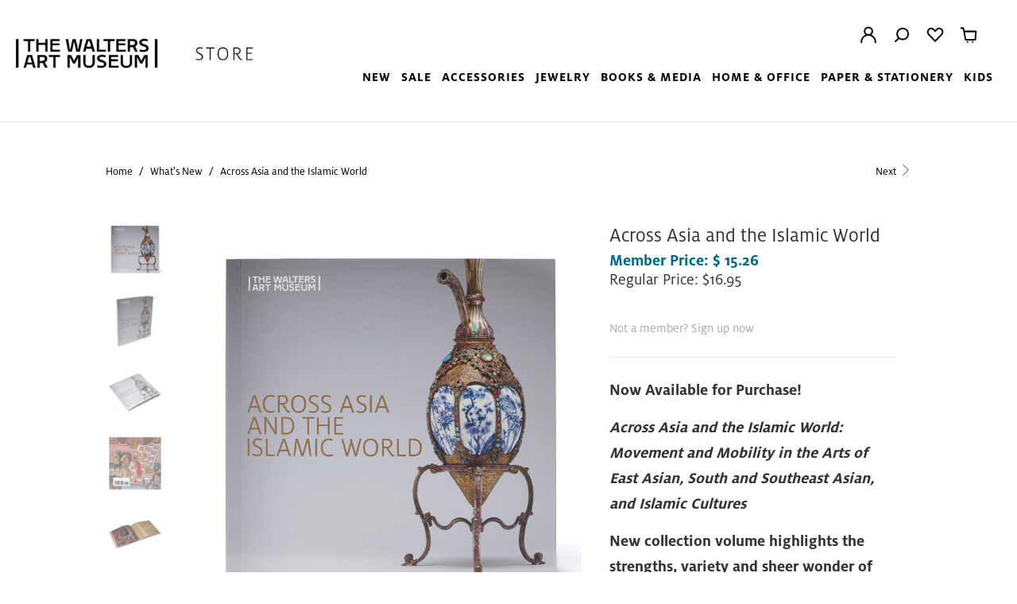

--- FILE ---
content_type: text/html; charset=utf-8
request_url: https://store.thewalters.org/collections/whats-new/products/across-asia-and-the-islamic-world
body_size: 35106
content:


 <!DOCTYPE html>
<html lang="en"> <head> <!-- Google Tag Manager --> <script>(function(w,d,s,l,i){w[l]=w[l]||[];w[l].push({'gtm.start':
    new Date().getTime(),event:'gtm.js'});var f=d.getElementsByTagName(s)[0],
    j=d.createElement(s),dl=l!='dataLayer'?'&l='+l:'';j.async=true;j.src=
    '//www.googletagmanager.com/gtm.js?id='+i+dl;f.parentNode.insertBefore(j,f);
    })(window,document,'script','dataLayer','GTM-WN4ZW2P');</script> <meta charset="utf-8"> <meta http-equiv="cleartype" content="on"> <meta name="robots" content="index,follow"> <!-- Mobile Specific Metas --> <meta name="HandheldFriendly" content="True"> <meta name="MobileOptimized" content="320"> <meta name="viewport" content="width=device-width,initial-scale=1"> <meta name="theme-color" content="#ffffff"> <title>
      Across Asia and the Islamic World - The Walters Art Museum</title> <link rel="preconnect dns-prefetch" href="https://fonts.shopifycdn.com" /> <link rel="preconnect dns-prefetch" href="https://cdn.shopify.com" /> <link rel="preconnect dns-prefetch" href="https://v.shopify.com" /> <link rel="preconnect dns-prefetch" href="https://cdn.shopifycloud.com" /> <link rel="preconnect dns-prefetch" href="https://productreviews.shopifycdn.com" /> <link rel="stylesheet" href="https://cdnjs.cloudflare.com/ajax/libs/fancybox/3.5.6/jquery.fancybox.css"> <!-- Add the slick-theme.css if you want default styling --> <link rel="stylesheet" type="text/css" href="//cdn.jsdelivr.net/npm/slick-carousel@1.8.1/slick/slick.css"/> <!-- Add the slick-theme.css if you want default styling --> <link rel="stylesheet" type="text/css" href="//cdn.jsdelivr.net/npm/slick-carousel@1.8.1/slick/slick-theme.css"/> <!-- Stylesheets for Turbo "5.0.4" --> <link href="//store.thewalters.org/cdn/shop/t/18/assets/styles.scss.css?v=4623385189738706861762962897" rel="stylesheet" type="text/css" media="all" /> <link href="//store.thewalters.org/cdn/shop/t/18/assets/custom.scss.css?v=4853897056119808461734638972" rel="stylesheet" type="text/css" media="all" /> <script>
      window.lazySizesConfig = window.lazySizesConfig || {};

      lazySizesConfig.expand = 300;
      lazySizesConfig.loadHidden = false;

      /*! lazysizes - v4.1.4 */
      !function(a,b){var c=b(a,a.document);a.lazySizes=c,"object"==typeof module&&module.exports&&(module.exports=c)}(window,function(a,b){"use strict";if(b.getElementsByClassName){var c,d,e=b.documentElement,f=a.Date,g=a.HTMLPictureElement,h="addEventListener",i="getAttribute",j=a[h],k=a.setTimeout,l=a.requestAnimationFrame||k,m=a.requestIdleCallback,n=/^picture$/i,o=["load","error","lazyincluded","_lazyloaded"],p={},q=Array.prototype.forEach,r=function(a,b){return p[b]||(p[b]=new RegExp("(\\s|^)"+b+"(\\s|$)")),p[b].test(a[i]("class")||"")&&p[b]},s=function(a,b){r(a,b)||a.setAttribute("class",(a[i]("class")||"").trim()+" "+b)},t=function(a,b){var c;(c=r(a,b))&&a.setAttribute("class",(a[i]("class")||"").replace(c," "))},u=function(a,b,c){var d=c?h:"removeEventListener";c&&u(a,b),o.forEach(function(c){a[d](c,b)})},v=function(a,d,e,f,g){var h=b.createEvent("Event");return e||(e={}),e.instance=c,h.initEvent(d,!f,!g),h.detail=e,a.dispatchEvent(h),h},w=function(b,c){var e;!g&&(e=a.picturefill||d.pf)?(c&&c.src&&!b[i]("srcset")&&b.setAttribute("srcset",c.src),e({reevaluate:!0,elements:[b]})):c&&c.src&&(b.src=c.src)},x=function(a,b){return(getComputedStyle(a,null)||{})[b]},y=function(a,b,c){for(c=c||a.offsetWidth;c<d.minSize&&b&&!a._lazysizesWidth;)c=b.offsetWidth,b=b.parentNode;return c},z=function(){var a,c,d=[],e=[],f=d,g=function(){var b=f;for(f=d.length?e:d,a=!0,c=!1;b.length;)b.shift()();a=!1},h=function(d,e){a&&!e?d.apply(this,arguments):(f.push(d),c||(c=!0,(b.hidden?k:l)(g)))};return h._lsFlush=g,h}(),A=function(a,b){return b?function(){z(a)}:function(){var b=this,c=arguments;z(function(){a.apply(b,c)})}},B=function(a){var b,c=0,e=d.throttleDelay,g=d.ricTimeout,h=function(){b=!1,c=f.now(),a()},i=m&&g>49?function(){m(h,{timeout:g}),g!==d.ricTimeout&&(g=d.ricTimeout)}:A(function(){k(h)},!0);return function(a){var d;(a=a===!0)&&(g=33),b||(b=!0,d=e-(f.now()-c),0>d&&(d=0),a||9>d?i():k(i,d))}},C=function(a){var b,c,d=99,e=function(){b=null,a()},g=function(){var a=f.now()-c;d>a?k(g,d-a):(m||e)(e)};return function(){c=f.now(),b||(b=k(g,d))}};!function(){var b,c={lazyClass:"lazyload",loadedClass:"lazyloaded",loadingClass:"lazyloading",preloadClass:"lazypreload",errorClass:"lazyerror",autosizesClass:"lazyautosizes",srcAttr:"data-src",srcsetAttr:"data-srcset",sizesAttr:"data-sizes",minSize:40,customMedia:{},init:!0,expFactor:1.5,hFac:.8,loadMode:2,loadHidden:!0,ricTimeout:0,throttleDelay:125};d=a.lazySizesConfig||a.lazysizesConfig||{};for(b in c)b in d||(d[b]=c[b]);a.lazySizesConfig=d,k(function(){d.init&&F()})}();var D=function(){var g,l,m,o,p,y,D,F,G,H,I,J,K,L,M=/^img$/i,N=/^iframe$/i,O="onscroll"in a&&!/(gle|ing)bot/.test(navigator.userAgent),P=0,Q=0,R=0,S=-1,T=function(a){R--,a&&a.target&&u(a.target,T),(!a||0>R||!a.target)&&(R=0)},U=function(a,c){var d,f=a,g="hidden"==x(b.body,"visibility")||"hidden"!=x(a.parentNode,"visibility")&&"hidden"!=x(a,"visibility");for(F-=c,I+=c,G-=c,H+=c;g&&(f=f.offsetParent)&&f!=b.body&&f!=e;)g=(x(f,"opacity")||1)>0,g&&"visible"!=x(f,"overflow")&&(d=f.getBoundingClientRect(),g=H>d.left&&G<d.right&&I>d.top-1&&F<d.bottom+1);return g},V=function(){var a,f,h,j,k,m,n,p,q,r=c.elements;if((o=d.loadMode)&&8>R&&(a=r.length)){f=0,S++,null==K&&("expand"in d||(d.expand=e.clientHeight>500&&e.clientWidth>500?500:370),J=d.expand,K=J*d.expFactor),K>Q&&1>R&&S>2&&o>2&&!b.hidden?(Q=K,S=0):Q=o>1&&S>1&&6>R?J:P;for(;a>f;f++)if(r[f]&&!r[f]._lazyRace)if(O)if((p=r[f][i]("data-expand"))&&(m=1*p)||(m=Q),q!==m&&(y=innerWidth+m*L,D=innerHeight+m,n=-1*m,q=m),h=r[f].getBoundingClientRect(),(I=h.bottom)>=n&&(F=h.top)<=D&&(H=h.right)>=n*L&&(G=h.left)<=y&&(I||H||G||F)&&(d.loadHidden||"hidden"!=x(r[f],"visibility"))&&(l&&3>R&&!p&&(3>o||4>S)||U(r[f],m))){if(ba(r[f]),k=!0,R>9)break}else!k&&l&&!j&&4>R&&4>S&&o>2&&(g[0]||d.preloadAfterLoad)&&(g[0]||!p&&(I||H||G||F||"auto"!=r[f][i](d.sizesAttr)))&&(j=g[0]||r[f]);else ba(r[f]);j&&!k&&ba(j)}},W=B(V),X=function(a){s(a.target,d.loadedClass),t(a.target,d.loadingClass),u(a.target,Z),v(a.target,"lazyloaded")},Y=A(X),Z=function(a){Y({target:a.target})},$=function(a,b){try{a.contentWindow.location.replace(b)}catch(c){a.src=b}},_=function(a){var b,c=a[i](d.srcsetAttr);(b=d.customMedia[a[i]("data-media")||a[i]("media")])&&a.setAttribute("media",b),c&&a.setAttribute("srcset",c)},aa=A(function(a,b,c,e,f){var g,h,j,l,o,p;(o=v(a,"lazybeforeunveil",b)).defaultPrevented||(e&&(c?s(a,d.autosizesClass):a.setAttribute("sizes",e)),h=a[i](d.srcsetAttr),g=a[i](d.srcAttr),f&&(j=a.parentNode,l=j&&n.test(j.nodeName||"")),p=b.firesLoad||"src"in a&&(h||g||l),o={target:a},p&&(u(a,T,!0),clearTimeout(m),m=k(T,2500),s(a,d.loadingClass),u(a,Z,!0)),l&&q.call(j.getElementsByTagName("source"),_),h?a.setAttribute("srcset",h):g&&!l&&(N.test(a.nodeName)?$(a,g):a.src=g),f&&(h||l)&&w(a,{src:g})),a._lazyRace&&delete a._lazyRace,t(a,d.lazyClass),z(function(){(!p||a.complete&&a.naturalWidth>1)&&(p?T(o):R--,X(o))},!0)}),ba=function(a){var b,c=M.test(a.nodeName),e=c&&(a[i](d.sizesAttr)||a[i]("sizes")),f="auto"==e;(!f&&l||!c||!a[i]("src")&&!a.srcset||a.complete||r(a,d.errorClass)||!r(a,d.lazyClass))&&(b=v(a,"lazyunveilread").detail,f&&E.updateElem(a,!0,a.offsetWidth),a._lazyRace=!0,R++,aa(a,b,f,e,c))},ca=function(){if(!l){if(f.now()-p<999)return void k(ca,999);var a=C(function(){d.loadMode=3,W()});l=!0,d.loadMode=3,W(),j("scroll",function(){3==d.loadMode&&(d.loadMode=2),a()},!0)}};return{_:function(){p=f.now(),c.elements=b.getElementsByClassName(d.lazyClass),g=b.getElementsByClassName(d.lazyClass+" "+d.preloadClass),L=d.hFac,j("scroll",W,!0),j("resize",W,!0),a.MutationObserver?new MutationObserver(W).observe(e,{childList:!0,subtree:!0,attributes:!0}):(e[h]("DOMNodeInserted",W,!0),e[h]("DOMAttrModified",W,!0),setInterval(W,999)),j("hashchange",W,!0),["focus","mouseover","click","load","transitionend","animationend","webkitAnimationEnd"].forEach(function(a){b[h](a,W,!0)}),/d$|^c/.test(b.readyState)?ca():(j("load",ca),b[h]("DOMContentLoaded",W),k(ca,2e4)),c.elements.length?(V(),z._lsFlush()):W()},checkElems:W,unveil:ba}}(),E=function(){var a,c=A(function(a,b,c,d){var e,f,g;if(a._lazysizesWidth=d,d+="px",a.setAttribute("sizes",d),n.test(b.nodeName||""))for(e=b.getElementsByTagName("source"),f=0,g=e.length;g>f;f++)e[f].setAttribute("sizes",d);c.detail.dataAttr||w(a,c.detail)}),e=function(a,b,d){var e,f=a.parentNode;f&&(d=y(a,f,d),e=v(a,"lazybeforesizes",{width:d,dataAttr:!!b}),e.defaultPrevented||(d=e.detail.width,d&&d!==a._lazysizesWidth&&c(a,f,e,d)))},f=function(){var b,c=a.length;if(c)for(b=0;c>b;b++)e(a[b])},g=C(f);return{_:function(){a=b.getElementsByClassName(d.autosizesClass),j("resize",g)},checkElems:g,updateElem:e}}(),F=function(){F.i||(F.i=!0,E._(),D._())};return c={cfg:d,autoSizer:E,loader:D,init:F,uP:w,aC:s,rC:t,hC:r,fire:v,gW:y,rAF:z}}});

      /*! lazysizes - v4.1.4 */
      !function(a,b){var c=function(){b(a.lazySizes),a.removeEventListener("lazyunveilread",c,!0)};b=b.bind(null,a,a.document),"object"==typeof module&&module.exports?b(require("lazysizes")):a.lazySizes?c():a.addEventListener("lazyunveilread",c,!0)}(window,function(a,b,c){"use strict";function d(){this.ratioElems=b.getElementsByClassName("lazyaspectratio"),this._setupEvents(),this.processImages()}if(a.addEventListener){var e,f,g,h=Array.prototype.forEach,i=/^picture$/i,j="data-aspectratio",k="img["+j+"]",l=function(b){return a.matchMedia?(l=function(a){return!a||(matchMedia(a)||{}).matches})(b):a.Modernizr&&Modernizr.mq?!b||Modernizr.mq(b):!b},m=c.aC,n=c.rC,o=c.cfg;d.prototype={_setupEvents:function(){var a=this,c=function(b){b.naturalWidth<36?a.addAspectRatio(b,!0):a.removeAspectRatio(b,!0)},d=function(){a.processImages()};b.addEventListener("load",function(a){a.target.getAttribute&&a.target.getAttribute(j)&&c(a.target)},!0),addEventListener("resize",function(){var b,d=function(){h.call(a.ratioElems,c)};return function(){clearTimeout(b),b=setTimeout(d,99)}}()),b.addEventListener("DOMContentLoaded",d),addEventListener("load",d)},processImages:function(a){var c,d;a||(a=b),c="length"in a&&!a.nodeName?a:a.querySelectorAll(k);for(d=0;d<c.length;d++)c[d].naturalWidth>36?this.removeAspectRatio(c[d]):this.addAspectRatio(c[d])},getSelectedRatio:function(a){var b,c,d,e,f,g=a.parentNode;if(g&&i.test(g.nodeName||""))for(d=g.getElementsByTagName("source"),b=0,c=d.length;c>b;b++)if(e=d[b].getAttribute("data-media")||d[b].getAttribute("media"),o.customMedia[e]&&(e=o.customMedia[e]),l(e)){f=d[b].getAttribute(j);break}return f||a.getAttribute(j)||""},parseRatio:function(){var a=/^\s*([+\d\.]+)(\s*[\/x]\s*([+\d\.]+))?\s*$/,b={};return function(c){var d;return!b[c]&&(d=c.match(a))&&(d[3]?b[c]=d[1]/d[3]:b[c]=1*d[1]),b[c]}}(),addAspectRatio:function(b,c){var d,e=b.offsetWidth,f=b.offsetHeight;return c||m(b,"lazyaspectratio"),36>e&&0>=f?void((e||f&&a.console)&&console.log("Define width or height of image, so we can calculate the other dimension")):(d=this.getSelectedRatio(b),d=this.parseRatio(d),void(d&&(e?b.style.height=e/d+"px":b.style.width=f*d+"px")))},removeAspectRatio:function(a){n(a,"lazyaspectratio"),a.style.height="",a.style.width="",a.removeAttribute(j)}},f=function(){g=a.jQuery||a.Zepto||a.shoestring||a.$,g&&g.fn&&!g.fn.imageRatio&&g.fn.filter&&g.fn.add&&g.fn.find?g.fn.imageRatio=function(){return e.processImages(this.find(k).add(this.filter(k))),this}:g=!1},f(),setTimeout(f),e=new d,a.imageRatio=e,"object"==typeof module&&module.exports?module.exports=e:"function"==typeof define&&define.amd&&define(e)}});

        /*! lazysizes - v4.1.5 */
        !function(a,b){var c=function(){b(a.lazySizes),a.removeEventListener("lazyunveilread",c,!0)};b=b.bind(null,a,a.document),"object"==typeof module&&module.exports?b(require("lazysizes")):a.lazySizes?c():a.addEventListener("lazyunveilread",c,!0)}(window,function(a,b,c){"use strict";if(a.addEventListener){var d=/\s+/g,e=/\s*\|\s+|\s+\|\s*/g,f=/^(.+?)(?:\s+\[\s*(.+?)\s*\])(?:\s+\[\s*(.+?)\s*\])?$/,g=/^\s*\(*\s*type\s*:\s*(.+?)\s*\)*\s*$/,h=/\(|\)|'/,i={contain:1,cover:1},j=function(a){var b=c.gW(a,a.parentNode);return(!a._lazysizesWidth||b>a._lazysizesWidth)&&(a._lazysizesWidth=b),a._lazysizesWidth},k=function(a){var b;return b=(getComputedStyle(a)||{getPropertyValue:function(){}}).getPropertyValue("background-size"),!i[b]&&i[a.style.backgroundSize]&&(b=a.style.backgroundSize),b},l=function(a,b){if(b){var c=b.match(g);c&&c[1]?a.setAttribute("type",c[1]):a.setAttribute("media",lazySizesConfig.customMedia[b]||b)}},m=function(a,c,g){var h=b.createElement("picture"),i=c.getAttribute(lazySizesConfig.sizesAttr),j=c.getAttribute("data-ratio"),k=c.getAttribute("data-optimumx");c._lazybgset&&c._lazybgset.parentNode==c&&c.removeChild(c._lazybgset),Object.defineProperty(g,"_lazybgset",{value:c,writable:!0}),Object.defineProperty(c,"_lazybgset",{value:h,writable:!0}),a=a.replace(d," ").split(e),h.style.display="none",g.className=lazySizesConfig.lazyClass,1!=a.length||i||(i="auto"),a.forEach(function(a){var c,d=b.createElement("source");i&&"auto"!=i&&d.setAttribute("sizes",i),(c=a.match(f))?(d.setAttribute(lazySizesConfig.srcsetAttr,c[1]),l(d,c[2]),l(d,c[3])):d.setAttribute(lazySizesConfig.srcsetAttr,a),h.appendChild(d)}),i&&(g.setAttribute(lazySizesConfig.sizesAttr,i),c.removeAttribute(lazySizesConfig.sizesAttr),c.removeAttribute("sizes")),k&&g.setAttribute("data-optimumx",k),j&&g.setAttribute("data-ratio",j),h.appendChild(g),c.appendChild(h)},n=function(a){if(a.target._lazybgset){var b=a.target,d=b._lazybgset,e=b.currentSrc||b.src;if(e){var f=c.fire(d,"bgsetproxy",{src:e,useSrc:h.test(e)?JSON.stringify(e):e});f.defaultPrevented||(d.style.backgroundImage="url("+f.detail.useSrc+")")}b._lazybgsetLoading&&(c.fire(d,"_lazyloaded",{},!1,!0),delete b._lazybgsetLoading)}};addEventListener("lazybeforeunveil",function(a){var d,e,f;!a.defaultPrevented&&(d=a.target.getAttribute("data-bgset"))&&(f=a.target,e=b.createElement("img"),e.alt="",e._lazybgsetLoading=!0,a.detail.firesLoad=!0,m(d,f,e),setTimeout(function(){c.loader.unveil(e),c.rAF(function(){c.fire(e,"_lazyloaded",{},!0,!0),e.complete&&n({target:e})})}))}),b.addEventListener("load",n,!0),a.addEventListener("lazybeforesizes",function(a){if(a.detail.instance==c&&a.target._lazybgset&&a.detail.dataAttr){var b=a.target._lazybgset,d=k(b);i[d]&&(a.target._lazysizesParentFit=d,c.rAF(function(){a.target.setAttribute("data-parent-fit",d),a.target._lazysizesParentFit&&delete a.target._lazysizesParentFit}))}},!0),b.documentElement.addEventListener("lazybeforesizes",function(a){!a.defaultPrevented&&a.target._lazybgset&&a.detail.instance==c&&(a.detail.width=j(a.target._lazybgset))})}});</script> <script>
      
Shopify = window.Shopify || {};Shopify.theme_settings = {};Shopify.theme_settings.display_tos_checkbox = false;Shopify.theme_settings.go_to_checkout = false;Shopify.theme_settings.cart_action = "ajax";Shopify.theme_settings.collection_swatches = false;Shopify.theme_settings.collection_secondary_image = false;Shopify.theme_settings.show_multiple_currencies = true;Shopify.theme_settings.display_inventory_left = false;Shopify.theme_settings.inventory_threshold = 10;Shopify.theme_settings.limit_quantity = false;Shopify.theme_settings.menu_position = "inline";Shopify.theme_settings.newsletter_popup = false;Shopify.theme_settings.newsletter_popup_days = "7";Shopify.theme_settings.newsletter_popup_mobile = true;Shopify.theme_settings.newsletter_popup_seconds = 8;Shopify.theme_settings.pagination_type = "infinite_scroll";Shopify.theme_settings.search_pagination_type = "basic_pagination";Shopify.theme_settings.enable_shopify_review_comments = true;Shopify.theme_settings.enable_shopify_collection_badges = true;Shopify.theme_settings.quick_shop_thumbnail_position = "bottom-thumbnails";Shopify.theme_settings.product_form_style = "swatches";Shopify.theme_settings.sale_banner_enabled = true;Shopify.theme_settings.display_savings = true;Shopify.theme_settings.display_sold_out_price = false;Shopify.theme_settings.sold_out_text = "Sold Out";Shopify.theme_settings.free_text = "Free";Shopify.theme_settings.search_option = "products";Shopify.theme_settings.search_items_to_display = 5;Shopify.theme_settings.enable_autocomplete = true;Shopify.theme_settings.page_dots_enabled = false;Shopify.theme_settings.slideshow_arrow_size = "light";Shopify.theme_settings.quick_shop_enabled = true;Shopify.translation =Shopify.translation || {};Shopify.translation.agree_to_terms_warning = "You must agree with the terms and conditions to checkout.";Shopify.translation.one_item_left = "item left";Shopify.translation.items_left_text = "items left";Shopify.translation.cart_savings_text = "Total Savings";Shopify.translation.cart_discount_text = "Discount";Shopify.translation.cart_subtotal_text = "Subtotal";Shopify.translation.cart_remove_text = "Remove";Shopify.translation.newsletter_success_text = "Thank you for joining our mailing list!";Shopify.translation.notify_email = "Enter your email address...";Shopify.translation.notify_email_value = "Translation missing: en.contact.fields.email";Shopify.translation.notify_email_send = "Send";Shopify.translation.notify_message_first = "Please notify me when ";Shopify.translation.notify_message_last = " becomes available - ";Shopify.translation.notify_success_text = "Thanks! We will notify you when this product becomes available!";Shopify.translation.add_to_cart = "Add to Cart";Shopify.translation.coming_soon_text = "Coming Soon";Shopify.translation.sold_out_text = "Sold Out";Shopify.translation.sale_text = "Sale";Shopify.translation.savings_text = "You Save";Shopify.translation.free_price_text = "Translation missing: en.settings.free_price_text";Shopify.translation.from_text = "from";Shopify.translation.new_text = "New";Shopify.translation.pre_order_text = "Pre-Order";Shopify.translation.unavailable_text = "Unavailable";Shopify.translation.all_results = "View all results";</script> <meta name="description" content="Now Available for Purchase! Across Asia and the Islamic World: Movement and Mobility in the Arts of East Asian, South and Southeast Asian, and Islamic Cultures New collection volume highlights the strengths, variety and sheer wonder of The Walters Art Museum’s unique Asian and Islamic collections  The Walters Art Museu" /> <link rel="shortcut icon" type="image/x-icon" href="//store.thewalters.org/cdn/shop/files/w_favicon_square_180x180.png?v=1613518866"> <link rel="apple-touch-icon" href="//store.thewalters.org/cdn/shop/files/w_favicon_square_180x180.png?v=1613518866"/> <link rel="apple-touch-icon" sizes="57x57" href="//store.thewalters.org/cdn/shop/files/w_favicon_square_57x57.png?v=1613518866"/> <link rel="apple-touch-icon" sizes="60x60" href="//store.thewalters.org/cdn/shop/files/w_favicon_square_60x60.png?v=1613518866"/> <link rel="apple-touch-icon" sizes="72x72" href="//store.thewalters.org/cdn/shop/files/w_favicon_square_72x72.png?v=1613518866"/> <link rel="apple-touch-icon" sizes="76x76" href="//store.thewalters.org/cdn/shop/files/w_favicon_square_76x76.png?v=1613518866"/> <link rel="apple-touch-icon" sizes="114x114" href="//store.thewalters.org/cdn/shop/files/w_favicon_square_114x114.png?v=1613518866"/> <link rel="apple-touch-icon" sizes="180x180" href="//store.thewalters.org/cdn/shop/files/w_favicon_square_180x180.png?v=1613518866"/> <link rel="apple-touch-icon" sizes="228x228" href="//store.thewalters.org/cdn/shop/files/w_favicon_square_228x228.png?v=1613518866"/> <link rel="canonical" href="https://store.thewalters.org/products/across-asia-and-the-islamic-world" /> <script>window.performance && window.performance.mark && window.performance.mark('shopify.content_for_header.start');</script><meta name="google-site-verification" content="LJJc7T2gEsF58bU402Yli9gMUFhvK3jDcdSoOehMjl8">
<meta name="facebook-domain-verification" content="bu8z1ech5w23j1h5yx066rmq4f6l4w">
<meta name="google-site-verification" content="GWcSbdbdLcoCMP0L93fu3EAPXTxcuzw6XmQG9U9XUdQ">
<meta id="shopify-digital-wallet" name="shopify-digital-wallet" content="/839221307/digital_wallets/dialog">
<meta name="shopify-checkout-api-token" content="d216151cc27d974311252dd3a35a0cd4">
<meta id="in-context-paypal-metadata" data-shop-id="839221307" data-venmo-supported="true" data-environment="production" data-locale="en_US" data-paypal-v4="true" data-currency="USD">
<link rel="alternate" type="application/json+oembed" href="https://store.thewalters.org/products/across-asia-and-the-islamic-world.oembed">
<script async="async" src="/checkouts/internal/preloads.js?locale=en-US"></script>
<script id="shopify-features" type="application/json">{"accessToken":"d216151cc27d974311252dd3a35a0cd4","betas":["rich-media-storefront-analytics"],"domain":"store.thewalters.org","predictiveSearch":true,"shopId":839221307,"locale":"en"}</script>
<script>var Shopify = Shopify || {};
Shopify.shop = "the-walters-art-museum.myshopify.com";
Shopify.locale = "en";
Shopify.currency = {"active":"USD","rate":"1.0"};
Shopify.country = "US";
Shopify.theme = {"name":"pixelrocket-theme-v2024-12-16","id":133461114995,"schema_name":"Turbo","schema_version":"5.0.4","theme_store_id":null,"role":"main"};
Shopify.theme.handle = "null";
Shopify.theme.style = {"id":null,"handle":null};
Shopify.cdnHost = "store.thewalters.org/cdn";
Shopify.routes = Shopify.routes || {};
Shopify.routes.root = "/";</script>
<script type="module">!function(o){(o.Shopify=o.Shopify||{}).modules=!0}(window);</script>
<script>!function(o){function n(){var o=[];function n(){o.push(Array.prototype.slice.apply(arguments))}return n.q=o,n}var t=o.Shopify=o.Shopify||{};t.loadFeatures=n(),t.autoloadFeatures=n()}(window);</script>
<script id="shop-js-analytics" type="application/json">{"pageType":"product"}</script>
<script defer="defer" async type="module" src="//store.thewalters.org/cdn/shopifycloud/shop-js/modules/v2/client.init-shop-cart-sync_IZsNAliE.en.esm.js"></script>
<script defer="defer" async type="module" src="//store.thewalters.org/cdn/shopifycloud/shop-js/modules/v2/chunk.common_0OUaOowp.esm.js"></script>
<script type="module">
  await import("//store.thewalters.org/cdn/shopifycloud/shop-js/modules/v2/client.init-shop-cart-sync_IZsNAliE.en.esm.js");
await import("//store.thewalters.org/cdn/shopifycloud/shop-js/modules/v2/chunk.common_0OUaOowp.esm.js");

  window.Shopify.SignInWithShop?.initShopCartSync?.({"fedCMEnabled":true,"windoidEnabled":true});

</script>
<script>(function() {
  var isLoaded = false;
  function asyncLoad() {
    if (isLoaded) return;
    isLoaded = true;
    var urls = ["\/\/secure.apps.shappify.com\/apps\/csp\/customer_pricing.php?shop=the-walters-art-museum.myshopify.com","https:\/\/cp.boldapps.net\/csp_install_check.js?shop=the-walters-art-museum.myshopify.com","https:\/\/chimpstatic.com\/mcjs-connected\/js\/users\/584a9af78fbfab46d4367a219\/71d06820a7d23662c4c3c0052.js?shop=the-walters-art-museum.myshopify.com","https:\/\/chimpstatic.com\/mcjs-connected\/js\/users\/584a9af78fbfab46d4367a219\/707f13eadb88b77bb81990ca5.js?shop=the-walters-art-museum.myshopify.com","https:\/\/cdn.hextom.com\/js\/quickannouncementbar.js?shop=the-walters-art-museum.myshopify.com"];
    for (var i = 0; i <urls.length; i++) {
      var s = document.createElement('script');
      s.type = 'text/javascript';
      s.async = true;
      s.src = urls[i];
      var x = document.getElementsByTagName('script')[0];
      x.parentNode.insertBefore(s, x);
    }
  };
  if(window.attachEvent) {
    window.attachEvent('onload', asyncLoad);
  } else {
    window.addEventListener('load', asyncLoad, false);
  }
})();</script>
<script id="__st">var __st={"a":839221307,"offset":-18000,"reqid":"222ca562-a76b-4f1b-bd41-1f38c8010fd2-1768432422","pageurl":"store.thewalters.org\/collections\/whats-new\/products\/across-asia-and-the-islamic-world","u":"bbc15fddaba3","p":"product","rtyp":"product","rid":7067646361715};</script>
<script>window.ShopifyPaypalV4VisibilityTracking = true;</script>
<script id="captcha-bootstrap">!function(){'use strict';const t='contact',e='account',n='new_comment',o=[[t,t],['blogs',n],['comments',n],[t,'customer']],c=[[e,'customer_login'],[e,'guest_login'],[e,'recover_customer_password'],[e,'create_customer']],r=t=>t.map((([t,e])=>`form[action*='/${t}']:not([data-nocaptcha='true']) input[name='form_type'][value='${e}']`)).join(','),a=t=>()=>t?[...document.querySelectorAll(t)].map((t=>t.form)):[];function s(){const t=[...o],e=r(t);return a(e)}const i='password',u='form_key',d=['recaptcha-v3-token','g-recaptcha-response','h-captcha-response',i],f=()=>{try{return window.sessionStorage}catch{return}},m='__shopify_v',_=t=>t.elements[u];function p(t,e,n=!1){try{const o=window.sessionStorage,c=JSON.parse(o.getItem(e)),{data:r}=function(t){const{data:e,action:n}=t;return t[m]||n?{data:e,action:n}:{data:t,action:n}}(c);for(const[e,n]of Object.entries(r))t.elements[e]&&(t.elements[e].value=n);n&&o.removeItem(e)}catch(o){console.error('form repopulation failed',{error:o})}}const l='form_type',E='cptcha';function T(t){t.dataset[E]=!0}const w=window,h=w.document,L='Shopify',v='ce_forms',y='captcha';let A=!1;((t,e)=>{const n=(g='f06e6c50-85a8-45c8-87d0-21a2b65856fe',I='https://cdn.shopify.com/shopifycloud/storefront-forms-hcaptcha/ce_storefront_forms_captcha_hcaptcha.v1.5.2.iife.js',D={infoText:'Protected by hCaptcha',privacyText:'Privacy',termsText:'Terms'},(t,e,n)=>{const o=w[L][v],c=o.bindForm;if(c)return c(t,g,e,D).then(n);var r;o.q.push([[t,g,e,D],n]),r=I,A||(h.body.append(Object.assign(h.createElement('script'),{id:'captcha-provider',async:!0,src:r})),A=!0)});var g,I,D;w[L]=w[L]||{},w[L][v]=w[L][v]||{},w[L][v].q=[],w[L][y]=w[L][y]||{},w[L][y].protect=function(t,e){n(t,void 0,e),T(t)},Object.freeze(w[L][y]),function(t,e,n,w,h,L){const[v,y,A,g]=function(t,e,n){const i=e?o:[],u=t?c:[],d=[...i,...u],f=r(d),m=r(i),_=r(d.filter((([t,e])=>n.includes(e))));return[a(f),a(m),a(_),s()]}(w,h,L),I=t=>{const e=t.target;return e instanceof HTMLFormElement?e:e&&e.form},D=t=>v().includes(t);t.addEventListener('submit',(t=>{const e=I(t);if(!e)return;const n=D(e)&&!e.dataset.hcaptchaBound&&!e.dataset.recaptchaBound,o=_(e),c=g().includes(e)&&(!o||!o.value);(n||c)&&t.preventDefault(),c&&!n&&(function(t){try{if(!f())return;!function(t){const e=f();if(!e)return;const n=_(t);if(!n)return;const o=n.value;o&&e.removeItem(o)}(t);const e=Array.from(Array(32),(()=>Math.random().toString(36)[2])).join('');!function(t,e){_(t)||t.append(Object.assign(document.createElement('input'),{type:'hidden',name:u})),t.elements[u].value=e}(t,e),function(t,e){const n=f();if(!n)return;const o=[...t.querySelectorAll(`input[type='${i}']`)].map((({name:t})=>t)),c=[...d,...o],r={};for(const[a,s]of new FormData(t).entries())c.includes(a)||(r[a]=s);n.setItem(e,JSON.stringify({[m]:1,action:t.action,data:r}))}(t,e)}catch(e){console.error('failed to persist form',e)}}(e),e.submit())}));const S=(t,e)=>{t&&!t.dataset[E]&&(n(t,e.some((e=>e===t))),T(t))};for(const o of['focusin','change'])t.addEventListener(o,(t=>{const e=I(t);D(e)&&S(e,y())}));const B=e.get('form_key'),M=e.get(l),P=B&&M;t.addEventListener('DOMContentLoaded',(()=>{const t=y();if(P)for(const e of t)e.elements[l].value===M&&p(e,B);[...new Set([...A(),...v().filter((t=>'true'===t.dataset.shopifyCaptcha))])].forEach((e=>S(e,t)))}))}(h,new URLSearchParams(w.location.search),n,t,e,['guest_login'])})(!0,!0)}();</script>
<script integrity="sha256-4kQ18oKyAcykRKYeNunJcIwy7WH5gtpwJnB7kiuLZ1E=" data-source-attribution="shopify.loadfeatures" defer="defer" src="//store.thewalters.org/cdn/shopifycloud/storefront/assets/storefront/load_feature-a0a9edcb.js" crossorigin="anonymous"></script>
<script data-source-attribution="shopify.dynamic_checkout.dynamic.init">var Shopify=Shopify||{};Shopify.PaymentButton=Shopify.PaymentButton||{isStorefrontPortableWallets:!0,init:function(){window.Shopify.PaymentButton.init=function(){};var t=document.createElement("script");t.src="https://store.thewalters.org/cdn/shopifycloud/portable-wallets/latest/portable-wallets.en.js",t.type="module",document.head.appendChild(t)}};
</script>
<script data-source-attribution="shopify.dynamic_checkout.buyer_consent">
  function portableWalletsHideBuyerConsent(e){var t=document.getElementById("shopify-buyer-consent"),n=document.getElementById("shopify-subscription-policy-button");t&&n&&(t.classList.add("hidden"),t.setAttribute("aria-hidden","true"),n.removeEventListener("click",e))}function portableWalletsShowBuyerConsent(e){var t=document.getElementById("shopify-buyer-consent"),n=document.getElementById("shopify-subscription-policy-button");t&&n&&(t.classList.remove("hidden"),t.removeAttribute("aria-hidden"),n.addEventListener("click",e))}window.Shopify?.PaymentButton&&(window.Shopify.PaymentButton.hideBuyerConsent=portableWalletsHideBuyerConsent,window.Shopify.PaymentButton.showBuyerConsent=portableWalletsShowBuyerConsent);
</script>
<script data-source-attribution="shopify.dynamic_checkout.cart.bootstrap">document.addEventListener("DOMContentLoaded",(function(){function t(){return document.querySelector("shopify-accelerated-checkout-cart, shopify-accelerated-checkout")}if(t())Shopify.PaymentButton.init();else{new MutationObserver((function(e,n){t()&&(Shopify.PaymentButton.init(),n.disconnect())})).observe(document.body,{childList:!0,subtree:!0})}}));
</script>
<link id="shopify-accelerated-checkout-styles" rel="stylesheet" media="screen" href="https://store.thewalters.org/cdn/shopifycloud/portable-wallets/latest/accelerated-checkout-backwards-compat.css" crossorigin="anonymous">
<style id="shopify-accelerated-checkout-cart">
        #shopify-buyer-consent {
  margin-top: 1em;
  display: inline-block;
  width: 100%;
}

#shopify-buyer-consent.hidden {
  display: none;
}

#shopify-subscription-policy-button {
  background: none;
  border: none;
  padding: 0;
  text-decoration: underline;
  font-size: inherit;
  cursor: pointer;
}

#shopify-subscription-policy-button::before {
  box-shadow: none;
}

      </style>

<script>window.performance && window.performance.mark && window.performance.mark('shopify.content_for_header.end');</script>

<script>window.BOLD = window.BOLD || {};
    window.BOLD.common = window.BOLD.common || {};
    window.BOLD.common.Shopify = window.BOLD.common.Shopify || {};
    window.BOLD.common.Shopify.shop = {
      domain: 'store.thewalters.org',
      permanent_domain: 'the-walters-art-museum.myshopify.com',
      url: 'https://store.thewalters.org',
      secure_url: 'https://store.thewalters.org',
      money_format: "${{amount}}",
      currency: "USD"
    };
    window.BOLD.common.Shopify.customer = {
      id: null,
      tags: null,
    };
    window.BOLD.common.Shopify.cart = {"note":null,"attributes":{},"original_total_price":0,"total_price":0,"total_discount":0,"total_weight":0.0,"item_count":0,"items":[],"requires_shipping":false,"currency":"USD","items_subtotal_price":0,"cart_level_discount_applications":[],"checkout_charge_amount":0};
    window.BOLD.common.template = 'product';window.BOLD.common.Shopify.formatMoney = function(money, format) {
        function n(t, e) {
            return "undefined" == typeof t ? e : t
        }
        function r(t, e, r, i) {
            if (e = n(e, 2),
                r = n(r, ","),
                i = n(i, "."),
            isNaN(t) || null == t)
                return 0;
            t = (t / 100).toFixed(e);
            var o = t.split(".")
                , a = o[0].replace(/(\d)(?=(\d\d\d)+(?!\d))/g, "$1" + r)
                , s = o[1] ? i + o[1] : "";
            return a + s
        }
        "string" == typeof money && (money = money.replace(".", ""));
        var i = ""
            , o = /\{\{\s*(\w+)\s*\}\}/
            , a = format || window.BOLD.common.Shopify.shop.money_format || window.Shopify.money_format || "$ {{ amount }}";
        switch (a.match(o)[1]) {
            case "amount":
                i = r(money, 2, ",", ".");
                break;
            case "amount_no_decimals":
                i = r(money, 0, ",", ".");
                break;
            case "amount_with_comma_separator":
                i = r(money, 2, ".", ",");
                break;
            case "amount_no_decimals_with_comma_separator":
                i = r(money, 0, ".", ",");
                break;
            case "amount_with_space_separator":
                i = r(money, 2, " ", ",");
                break;
            case "amount_no_decimals_with_space_separator":
                i = r(money, 0, " ", ",");
                break;
            case "amount_with_apostrophe_separator":
                i = r(money, 2, "'", ".");
                break;
        }
        return a.replace(o, i);
    };
    window.BOLD.common.Shopify.saveProduct = function (handle, product) {
      if (typeof handle === 'string' && typeof window.BOLD.common.Shopify.products[handle] === 'undefined') {
        if (typeof product === 'number') {
          window.BOLD.common.Shopify.handles[product] = handle;
          product = { id: product };
        }
        window.BOLD.common.Shopify.products[handle] = product;
      }
    };
    window.BOLD.common.Shopify.saveVariant = function (variant_id, variant) {
      if (typeof variant_id === 'number' && typeof window.BOLD.common.Shopify.variants[variant_id] === 'undefined') {
        window.BOLD.common.Shopify.variants[variant_id] = variant;
      }
    };window.BOLD.common.Shopify.products = window.BOLD.common.Shopify.products || {};
    window.BOLD.common.Shopify.variants = window.BOLD.common.Shopify.variants || {};
    window.BOLD.common.Shopify.handles = window.BOLD.common.Shopify.handles || {};window.BOLD.common.Shopify.handle = "across-asia-and-the-islamic-world"
window.BOLD.common.Shopify.saveProduct("across-asia-and-the-islamic-world", 7067646361715);window.BOLD.common.Shopify.saveVariant(40629927444595, { product_id: 7067646361715, product_handle: "across-asia-and-the-islamic-world", price: 1695, group_id: '', csp_metafield: {"20 Museum Store~1":"%,0.8,,2,,0","Member~1":"%,0.9,,2,,0"}});window.BOLD.apps_installed = {"Customer Pricing":2} || {};window.BOLD.common.Shopify.metafields = window.BOLD.common.Shopify.metafields || {};window.BOLD.common.Shopify.metafields["bold_rp"] = {};window.BOLD.common.Shopify.metafields["bold_csp_defaults"] = {};window.BOLD.common.cacheParams = window.BOLD.common.cacheParams || {};
    window.BOLD.common.cacheParams.csp = 1698674928;
</script>
<script>
          var currentScript = document.currentScript || document.scripts[document.scripts.length - 1];
          var boldVariantIds =[40629927444595];
          var boldProductHandle ="across-asia-and-the-islamic-world";
          var BOLD = BOLD || {};
          BOLD.products = BOLD.products || {};
          BOLD.variant_lookup = BOLD.variant_lookup || {};
          if (window.BOLD && !BOLD.common) {
              BOLD.common = BOLD.common || {};
              BOLD.common.Shopify = BOLD.common.Shopify || {};
              window.BOLD.common.Shopify.products = window.BOLD.common.Shopify.products || {};
              window.BOLD.common.Shopify.variants = window.BOLD.common.Shopify.variants || {};
              window.BOLD.common.Shopify.handles = window.BOLD.common.Shopify.handles || {};
              window.BOLD.common.Shopify.saveProduct = function (handle, product) {
                  if (typeof handle === 'string' && typeof window.BOLD.common.Shopify.products[handle] === 'undefined') {
                      if (typeof product === 'number') {
                          window.BOLD.common.Shopify.handles[product] = handle;
                          product = { id: product };
                      }
                      window.BOLD.common.Shopify.products[handle] = product;
                  }
              };
              window.BOLD.common.Shopify.saveVariant = function (variant_id, variant) {
                  if (typeof variant_id === 'number' && typeof window.BOLD.common.Shopify.variants[variant_id] === 'undefined') {
                      window.BOLD.common.Shopify.variants[variant_id] = variant;
                  }
              };
          }

          for (var boldIndex = 0; boldIndex <boldVariantIds.length; boldIndex = boldIndex + 1) {
            BOLD.variant_lookup[boldVariantIds[boldIndex]] = boldProductHandle;
          }

          BOLD.products[boldProductHandle] ={
    "id":7067646361715,
    "title":"Across Asia and the Islamic World","handle":"across-asia-and-the-islamic-world",
    "description":"\u003cp data-mce-fragment=\"1\"\u003e\u003cstrong data-mce-fragment=\"1\"\u003eNow Available for Purchase!\u003c\/strong\u003e\u003c\/p\u003e\n\u003cp data-mce-fragment=\"1\"\u003e\u003cstrong data-mce-fragment=\"1\"\u003e\u003cem\u003eAcross Asia and the Islamic World: Movement and Mobility in the Arts of East Asian, South and Southeast Asian, and Islamic Cultures\u003c\/em\u003e\u003c\/strong\u003e\u003c\/p\u003e\n\u003cp data-mce-fragment=\"1\"\u003e\u003cstrong data-mce-fragment=\"1\"\u003eNew collection volume highlights the strengths, variety and sheer wonder of The Walters Art Museum’s unique Asian and Islamic collections\u003c\/strong\u003e \u003c\/p\u003e\n\u003cp data-mce-fragment=\"1\"\u003eThe Walters Art Museum is among America’s most distinctive museums, forging connections between people and art from cultures around the world and spanning seven millennia. The museum features a stunning array of objects, from sumptuous Qur’ans and captivating Hindu and Buddhist sculptures, to evocative ink paintings and artfully crafted ceramics and metalworks. \u003c\/p\u003e\n\u003cp data-mce-fragment=\"1\"\u003eThis new volume illuminating how mobility has long enriched art in manifold ways will be published in March 2023 to celebrate the reinstallation of the museum’s Asian and Islamic collections. \u003cem data-mce-fragment=\"1\"\u003eAcross Asia and the Islamic World\u003c\/em\u003e will be the first volume in a series of titles which break away from the traditional academic approach. The series is built around themes that transcend period, form, locale and medium, and is part of the museum’s wider initiative to focus resources on developing new ways of interpreting its collections. \u003c\/p\u003e\n\u003cp data-mce-fragment=\"1\"\u003eSoftcover\u003cbr data-mce-fragment=\"1\"\u003e 64 pp.\u003cbr data-mce-fragment=\"1\"\u003e 7.13 x 7.13”\u003c\/p\u003e",
    "published_at":"2023-01-03T10:46:04",
    "created_at":"2022-12-17T14:53:29",
    "vendor":"The Museum Store",
    "type":"Store Product",
    "tags":["Art History","Asian American","Asian Art","Buddha","Buddhism","Chinese","Christian","Exhibition Catalogs","India","Indian","islamic","iznik","Japanese","Korea","Manuscript","Map","Middle East","New","persia","Tea","Teapot","Thai","Tibet","Walters Art Museum","Walters Products","Walters Publications"],
    "price":1695,
    "price_min":1695,
    "price_max":1695,
    "price_varies":false,
    "compare_at_price":null,
    "compare_at_price_min":0,
    "compare_at_price_max":0,
    "compare_at_price_varies":true,
    "all_variant_ids":[40629927444595],
    "variants":[


{
  "id":40629927444595,
  "product_id":7067646361715,
  "product_handle":"across-asia-and-the-islamic-world",
  "title":"Default Title",
  "option1":"Default Title",
  "option2":null,
  "option3":null,
  "sku":"036724",
  "requires_shipping":true,
  "taxable":true,
  "featured_image":null,"image_id":null,
  "available":true,
  "name":"Across Asia and the Islamic World - Default Title",
  "options":["Default Title"],
  "price":1695,
  "weight":503,
  "compare_at_price":null,
  "inventory_quantity":376,
  "inventory_management":"shopify",
  "inventory_policy":"deny",
  "inventory_in_cart":0,
  "inventory_remaining":376,
  "incoming":false,
  "next_incoming_date":null,
  "taxable":true,
  "barcode":"9781913875220"
}],
    "available":true,"images":["\/\/store.thewalters.org\/cdn\/shop\/products\/AcrossAsiaandtheIslamicWorld1alt.jpg?v=1677203636","\/\/store.thewalters.org\/cdn\/shop\/products\/AcrossAsiaandtheIslamicWorld1alt2.jpg?v=1677203636","\/\/store.thewalters.org\/cdn\/shop\/products\/AcrossAsiaandtheIslamicWorld1alt3.jpg?v=1677203636","\/\/store.thewalters.org\/cdn\/shop\/products\/AcrossAsiaandtheIslamicWorld2.jpg?v=1677203636","\/\/store.thewalters.org\/cdn\/shop\/products\/AcrossAsiaandtheIslamicWorldinterior1.jpg?v=1677203647","\/\/store.thewalters.org\/cdn\/shop\/products\/AcrossAsiaandtheIslamicWorldinterior2.jpg?v=1677203648","\/\/store.thewalters.org\/cdn\/shop\/products\/AcrossAsiaandtheIslamicWorldinterior3.jpg?v=1677203647","\/\/store.thewalters.org\/cdn\/shop\/products\/AcrossAsiaandtheIslamicWorldinterior4.jpg?v=1677203647","\/\/store.thewalters.org\/cdn\/shop\/products\/AcrossAsiaandtheIslamicWorldinterior5.jpg?v=1677203648","\/\/store.thewalters.org\/cdn\/shop\/products\/AcrossAsiaandtheIslamicWorldinterior6.jpg?v=1677203647"],"featured_image":"\/\/store.thewalters.org\/cdn\/shop\/products\/AcrossAsiaandtheIslamicWorld1alt.jpg?v=1677203636",
    "options":["Title"],
    "url":"\/products\/across-asia-and-the-islamic-world"};var boldCSPMetafields = {40629927444595:{"20 Museum Store~1":"%,0.8,,2,,0","Member~1":"%,0.9,,2,,0"}};
          var boldTempProduct ={"id":7067646361715,"title":"Across Asia and the Islamic World","handle":"across-asia-and-the-islamic-world","description":"\u003cp data-mce-fragment=\"1\"\u003e\u003cstrong data-mce-fragment=\"1\"\u003eNow Available for Purchase!\u003c\/strong\u003e\u003c\/p\u003e\n\u003cp data-mce-fragment=\"1\"\u003e\u003cstrong data-mce-fragment=\"1\"\u003e\u003cem\u003eAcross Asia and the Islamic World: Movement and Mobility in the Arts of East Asian, South and Southeast Asian, and Islamic Cultures\u003c\/em\u003e\u003c\/strong\u003e\u003c\/p\u003e\n\u003cp data-mce-fragment=\"1\"\u003e\u003cstrong data-mce-fragment=\"1\"\u003eNew collection volume highlights the strengths, variety and sheer wonder of The Walters Art Museum’s unique Asian and Islamic collections\u003c\/strong\u003e \u003c\/p\u003e\n\u003cp data-mce-fragment=\"1\"\u003eThe Walters Art Museum is among America’s most distinctive museums, forging connections between people and art from cultures around the world and spanning seven millennia. The museum features a stunning array of objects, from sumptuous Qur’ans and captivating Hindu and Buddhist sculptures, to evocative ink paintings and artfully crafted ceramics and metalworks. \u003c\/p\u003e\n\u003cp data-mce-fragment=\"1\"\u003eThis new volume illuminating how mobility has long enriched art in manifold ways will be published in March 2023 to celebrate the reinstallation of the museum’s Asian and Islamic collections. \u003cem data-mce-fragment=\"1\"\u003eAcross Asia and the Islamic World\u003c\/em\u003e will be the first volume in a series of titles which break away from the traditional academic approach. The series is built around themes that transcend period, form, locale and medium, and is part of the museum’s wider initiative to focus resources on developing new ways of interpreting its collections. \u003c\/p\u003e\n\u003cp data-mce-fragment=\"1\"\u003eSoftcover\u003cbr data-mce-fragment=\"1\"\u003e 64 pp.\u003cbr data-mce-fragment=\"1\"\u003e 7.13 x 7.13”\u003c\/p\u003e","published_at":"2023-01-03T10:46:04-05:00","created_at":"2022-12-17T14:53:29-05:00","vendor":"The Museum Store","type":"Store Product","tags":["Art History","Asian American","Asian Art","Buddha","Buddhism","Chinese","Christian","Exhibition Catalogs","India","Indian","islamic","iznik","Japanese","Korea","Manuscript","Map","Middle East","New","persia","Tea","Teapot","Thai","Tibet","Walters Art Museum","Walters Products","Walters Publications"],"price":1695,"price_min":1695,"price_max":1695,"available":true,"price_varies":false,"compare_at_price":null,"compare_at_price_min":0,"compare_at_price_max":0,"compare_at_price_varies":false,"variants":[{"id":40629927444595,"title":"Default Title","option1":"Default Title","option2":null,"option3":null,"sku":"036724","requires_shipping":true,"taxable":true,"featured_image":null,"available":true,"name":"Across Asia and the Islamic World","public_title":null,"options":["Default Title"],"price":1695,"weight":503,"compare_at_price":null,"inventory_management":"shopify","barcode":"9781913875220","requires_selling_plan":false,"selling_plan_allocations":[]}],"images":["\/\/store.thewalters.org\/cdn\/shop\/products\/AcrossAsiaandtheIslamicWorld1alt.jpg?v=1677203636","\/\/store.thewalters.org\/cdn\/shop\/products\/AcrossAsiaandtheIslamicWorld1alt2.jpg?v=1677203636","\/\/store.thewalters.org\/cdn\/shop\/products\/AcrossAsiaandtheIslamicWorld1alt3.jpg?v=1677203636","\/\/store.thewalters.org\/cdn\/shop\/products\/AcrossAsiaandtheIslamicWorld2.jpg?v=1677203636","\/\/store.thewalters.org\/cdn\/shop\/products\/AcrossAsiaandtheIslamicWorldinterior1.jpg?v=1677203647","\/\/store.thewalters.org\/cdn\/shop\/products\/AcrossAsiaandtheIslamicWorldinterior2.jpg?v=1677203648","\/\/store.thewalters.org\/cdn\/shop\/products\/AcrossAsiaandtheIslamicWorldinterior3.jpg?v=1677203647","\/\/store.thewalters.org\/cdn\/shop\/products\/AcrossAsiaandtheIslamicWorldinterior4.jpg?v=1677203647","\/\/store.thewalters.org\/cdn\/shop\/products\/AcrossAsiaandtheIslamicWorldinterior5.jpg?v=1677203648","\/\/store.thewalters.org\/cdn\/shop\/products\/AcrossAsiaandtheIslamicWorldinterior6.jpg?v=1677203647"],"featured_image":"\/\/store.thewalters.org\/cdn\/shop\/products\/AcrossAsiaandtheIslamicWorld1alt.jpg?v=1677203636","options":["Title"],"media":[{"alt":null,"id":24400727244915,"position":1,"preview_image":{"aspect_ratio":1.0,"height":1800,"width":1800,"src":"\/\/store.thewalters.org\/cdn\/shop\/products\/AcrossAsiaandtheIslamicWorld1alt.jpg?v=1677203636"},"aspect_ratio":1.0,"height":1800,"media_type":"image","src":"\/\/store.thewalters.org\/cdn\/shop\/products\/AcrossAsiaandtheIslamicWorld1alt.jpg?v=1677203636","width":1800},{"alt":null,"id":24400727179379,"position":2,"preview_image":{"aspect_ratio":1.0,"height":1800,"width":1800,"src":"\/\/store.thewalters.org\/cdn\/shop\/products\/AcrossAsiaandtheIslamicWorld1alt2.jpg?v=1677203636"},"aspect_ratio":1.0,"height":1800,"media_type":"image","src":"\/\/store.thewalters.org\/cdn\/shop\/products\/AcrossAsiaandtheIslamicWorld1alt2.jpg?v=1677203636","width":1800},{"alt":null,"id":24400727212147,"position":3,"preview_image":{"aspect_ratio":1.0,"height":1800,"width":1800,"src":"\/\/store.thewalters.org\/cdn\/shop\/products\/AcrossAsiaandtheIslamicWorld1alt3.jpg?v=1677203636"},"aspect_ratio":1.0,"height":1800,"media_type":"image","src":"\/\/store.thewalters.org\/cdn\/shop\/products\/AcrossAsiaandtheIslamicWorld1alt3.jpg?v=1677203636","width":1800},{"alt":null,"id":23939563257971,"position":4,"preview_image":{"aspect_ratio":1.0,"height":1800,"width":1800,"src":"\/\/store.thewalters.org\/cdn\/shop\/products\/AcrossAsiaandtheIslamicWorld2.jpg?v=1677203636"},"aspect_ratio":1.0,"height":1800,"media_type":"image","src":"\/\/store.thewalters.org\/cdn\/shop\/products\/AcrossAsiaandtheIslamicWorld2.jpg?v=1677203636","width":1800},{"alt":null,"id":24400728293491,"position":5,"preview_image":{"aspect_ratio":1.0,"height":1800,"width":1800,"src":"\/\/store.thewalters.org\/cdn\/shop\/products\/AcrossAsiaandtheIslamicWorldinterior1.jpg?v=1677203647"},"aspect_ratio":1.0,"height":1800,"media_type":"image","src":"\/\/store.thewalters.org\/cdn\/shop\/products\/AcrossAsiaandtheIslamicWorldinterior1.jpg?v=1677203647","width":1800},{"alt":null,"id":24400728326259,"position":6,"preview_image":{"aspect_ratio":1.0,"height":1800,"width":1800,"src":"\/\/store.thewalters.org\/cdn\/shop\/products\/AcrossAsiaandtheIslamicWorldinterior2.jpg?v=1677203648"},"aspect_ratio":1.0,"height":1800,"media_type":"image","src":"\/\/store.thewalters.org\/cdn\/shop\/products\/AcrossAsiaandtheIslamicWorldinterior2.jpg?v=1677203648","width":1800},{"alt":null,"id":24400728359027,"position":7,"preview_image":{"aspect_ratio":1.0,"height":1800,"width":1800,"src":"\/\/store.thewalters.org\/cdn\/shop\/products\/AcrossAsiaandtheIslamicWorldinterior3.jpg?v=1677203647"},"aspect_ratio":1.0,"height":1800,"media_type":"image","src":"\/\/store.thewalters.org\/cdn\/shop\/products\/AcrossAsiaandtheIslamicWorldinterior3.jpg?v=1677203647","width":1800},{"alt":null,"id":24400728391795,"position":8,"preview_image":{"aspect_ratio":1.0,"height":1800,"width":1800,"src":"\/\/store.thewalters.org\/cdn\/shop\/products\/AcrossAsiaandtheIslamicWorldinterior4.jpg?v=1677203647"},"aspect_ratio":1.0,"height":1800,"media_type":"image","src":"\/\/store.thewalters.org\/cdn\/shop\/products\/AcrossAsiaandtheIslamicWorldinterior4.jpg?v=1677203647","width":1800},{"alt":null,"id":24400728424563,"position":9,"preview_image":{"aspect_ratio":1.0,"height":1800,"width":1800,"src":"\/\/store.thewalters.org\/cdn\/shop\/products\/AcrossAsiaandtheIslamicWorldinterior5.jpg?v=1677203648"},"aspect_ratio":1.0,"height":1800,"media_type":"image","src":"\/\/store.thewalters.org\/cdn\/shop\/products\/AcrossAsiaandtheIslamicWorldinterior5.jpg?v=1677203648","width":1800},{"alt":null,"id":24400728555635,"position":10,"preview_image":{"aspect_ratio":1.0,"height":1800,"width":1800,"src":"\/\/store.thewalters.org\/cdn\/shop\/products\/AcrossAsiaandtheIslamicWorldinterior6.jpg?v=1677203647"},"aspect_ratio":1.0,"height":1800,"media_type":"image","src":"\/\/store.thewalters.org\/cdn\/shop\/products\/AcrossAsiaandtheIslamicWorldinterior6.jpg?v=1677203647","width":1800}],"requires_selling_plan":false,"selling_plan_groups":[],"content":"\u003cp data-mce-fragment=\"1\"\u003e\u003cstrong data-mce-fragment=\"1\"\u003eNow Available for Purchase!\u003c\/strong\u003e\u003c\/p\u003e\n\u003cp data-mce-fragment=\"1\"\u003e\u003cstrong data-mce-fragment=\"1\"\u003e\u003cem\u003eAcross Asia and the Islamic World: Movement and Mobility in the Arts of East Asian, South and Southeast Asian, and Islamic Cultures\u003c\/em\u003e\u003c\/strong\u003e\u003c\/p\u003e\n\u003cp data-mce-fragment=\"1\"\u003e\u003cstrong data-mce-fragment=\"1\"\u003eNew collection volume highlights the strengths, variety and sheer wonder of The Walters Art Museum’s unique Asian and Islamic collections\u003c\/strong\u003e \u003c\/p\u003e\n\u003cp data-mce-fragment=\"1\"\u003eThe Walters Art Museum is among America’s most distinctive museums, forging connections between people and art from cultures around the world and spanning seven millennia. The museum features a stunning array of objects, from sumptuous Qur’ans and captivating Hindu and Buddhist sculptures, to evocative ink paintings and artfully crafted ceramics and metalworks. \u003c\/p\u003e\n\u003cp data-mce-fragment=\"1\"\u003eThis new volume illuminating how mobility has long enriched art in manifold ways will be published in March 2023 to celebrate the reinstallation of the museum’s Asian and Islamic collections. \u003cem data-mce-fragment=\"1\"\u003eAcross Asia and the Islamic World\u003c\/em\u003e will be the first volume in a series of titles which break away from the traditional academic approach. The series is built around themes that transcend period, form, locale and medium, and is part of the museum’s wider initiative to focus resources on developing new ways of interpreting its collections. \u003c\/p\u003e\n\u003cp data-mce-fragment=\"1\"\u003eSoftcover\u003cbr data-mce-fragment=\"1\"\u003e 64 pp.\u003cbr data-mce-fragment=\"1\"\u003e 7.13 x 7.13”\u003c\/p\u003e"};
          var bold_rp =[{}];
          if(boldTempProduct){
            window.BOLD.common.Shopify.saveProduct(boldTempProduct.handle, boldTempProduct.id);
            for (var boldIndex = 0; boldTempProduct && boldIndex <boldTempProduct.variants.length; boldIndex = boldIndex + 1){
              var rp_group_id = bold_rp[boldIndex].rp_group_id ? '' + bold_rp[boldIndex].rp_group_id : '';
              window.BOLD.common.Shopify.saveVariant(
                  boldTempProduct.variants[boldIndex].id,
                  {
                    product_id: boldTempProduct.id,
                    product_handle: boldTempProduct.handle,
                    price: boldTempProduct.variants[boldIndex].price,
                    group_id: rp_group_id,
                    csp_metafield: boldCSPMetafields[boldTempProduct.variants[boldIndex].id]
                  }
              );
            }
          }

          currentScript.parentNode.removeChild(currentScript);</script>
<script>
</script>
<script src="https://cp.boldapps.net/js/csp.js" type="text/javascript"></script>

<meta name="author" content="The Walters Art Museum">
<meta property="og:url" content="https://store.thewalters.org/products/across-asia-and-the-islamic-world">
<meta property="og:site_name" content="The Walters Art Museum"> <meta property="og:type" content="product"> <meta property="og:title" content="Across Asia and the Islamic World"> <meta property="og:image" content="https://store.thewalters.org/cdn/shop/products/AcrossAsiaandtheIslamicWorld1alt_600x.jpg?v=1677203636"> <meta property="og:image:secure_url" content="https://store.thewalters.org/cdn/shop/products/AcrossAsiaandtheIslamicWorld1alt_600x.jpg?v=1677203636"> <meta property="og:image:width" content="1800"> <meta property="og:image:height" content="1800"> <meta property="og:image" content="https://store.thewalters.org/cdn/shop/products/AcrossAsiaandtheIslamicWorld1alt2_600x.jpg?v=1677203636"> <meta property="og:image:secure_url" content="https://store.thewalters.org/cdn/shop/products/AcrossAsiaandtheIslamicWorld1alt2_600x.jpg?v=1677203636"> <meta property="og:image:width" content="1800"> <meta property="og:image:height" content="1800"> <meta property="og:image" content="https://store.thewalters.org/cdn/shop/products/AcrossAsiaandtheIslamicWorld1alt3_600x.jpg?v=1677203636"> <meta property="og:image:secure_url" content="https://store.thewalters.org/cdn/shop/products/AcrossAsiaandtheIslamicWorld1alt3_600x.jpg?v=1677203636"> <meta property="og:image:width" content="1800"> <meta property="og:image:height" content="1800"> <meta property="product:price:amount" content="16.95"> <meta property="product:price:currency" content="USD"> <meta property="og:description" content="Now Available for Purchase! Across Asia and the Islamic World: Movement and Mobility in the Arts of East Asian, South and Southeast Asian, and Islamic Cultures New collection volume highlights the strengths, variety and sheer wonder of The Walters Art Museum’s unique Asian and Islamic collections  The Walters Art Museu"> <meta name="twitter:site" content="@walters_museum">

<meta name="twitter:card" content="summary"> <meta name="twitter:title" content="Across Asia and the Islamic World"> <meta name="twitter:description" content="Now Available for Purchase! Across Asia and the Islamic World: Movement and Mobility in the Arts of East Asian, South and Southeast Asian, and Islamic Cultures New collection volume highlights the strengths, variety and sheer wonder of The Walters Art Museum’s unique Asian and Islamic collections  The Walters Art Museum is among America’s most distinctive museums, forging connections between people and art from cultures around the world and spanning seven millennia. The museum features a stunning array of objects, from sumptuous Qur’ans and captivating Hindu and Buddhist sculptures, to evocative ink paintings and artfully crafted ceramics and metalworks.  This new volume illuminating how mobility has long enriched art in manifold ways will be published in March 2023 to celebrate the reinstallation of the museum’s Asian and Islamic collections. Across Asia and the Islamic World will be the first volume in"> <meta name="twitter:image" content="https://store.thewalters.org/cdn/shop/products/AcrossAsiaandtheIslamicWorld1alt_240x.jpg?v=1677203636"> <meta name="twitter:image:width" content="240"> <meta name="twitter:image:height" content="240"> <meta name="twitter:image:alt" content="Across Asia and the Islamic World"> <link rel="next" href="/collections/whats-new/products/courtesan-by-a-hibachi-as-snow-falls-outside-matted-print"><link href="https://monorail-edge.shopifysvc.com" rel="dns-prefetch">
<script>(function(){if ("sendBeacon" in navigator && "performance" in window) {try {var session_token_from_headers = performance.getEntriesByType('navigation')[0].serverTiming.find(x => x.name == '_s').description;} catch {var session_token_from_headers = undefined;}var session_cookie_matches = document.cookie.match(/_shopify_s=([^;]*)/);var session_token_from_cookie = session_cookie_matches && session_cookie_matches.length === 2 ? session_cookie_matches[1] : "";var session_token = session_token_from_headers || session_token_from_cookie || "";function handle_abandonment_event(e) {var entries = performance.getEntries().filter(function(entry) {return /monorail-edge.shopifysvc.com/.test(entry.name);});if (!window.abandonment_tracked && entries.length === 0) {window.abandonment_tracked = true;var currentMs = Date.now();var navigation_start = performance.timing.navigationStart;var payload = {shop_id: 839221307,url: window.location.href,navigation_start,duration: currentMs - navigation_start,session_token,page_type: "product"};window.navigator.sendBeacon("https://monorail-edge.shopifysvc.com/v1/produce", JSON.stringify({schema_id: "online_store_buyer_site_abandonment/1.1",payload: payload,metadata: {event_created_at_ms: currentMs,event_sent_at_ms: currentMs}}));}}window.addEventListener('pagehide', handle_abandonment_event);}}());</script>
<script id="web-pixels-manager-setup">(function e(e,d,r,n,o){if(void 0===o&&(o={}),!Boolean(null===(a=null===(i=window.Shopify)||void 0===i?void 0:i.analytics)||void 0===a?void 0:a.replayQueue)){var i,a;window.Shopify=window.Shopify||{};var t=window.Shopify;t.analytics=t.analytics||{};var s=t.analytics;s.replayQueue=[],s.publish=function(e,d,r){return s.replayQueue.push([e,d,r]),!0};try{self.performance.mark("wpm:start")}catch(e){}var l=function(){var e={modern:/Edge?\/(1{2}[4-9]|1[2-9]\d|[2-9]\d{2}|\d{4,})\.\d+(\.\d+|)|Firefox\/(1{2}[4-9]|1[2-9]\d|[2-9]\d{2}|\d{4,})\.\d+(\.\d+|)|Chrom(ium|e)\/(9{2}|\d{3,})\.\d+(\.\d+|)|(Maci|X1{2}).+ Version\/(15\.\d+|(1[6-9]|[2-9]\d|\d{3,})\.\d+)([,.]\d+|)( \(\w+\)|)( Mobile\/\w+|) Safari\/|Chrome.+OPR\/(9{2}|\d{3,})\.\d+\.\d+|(CPU[ +]OS|iPhone[ +]OS|CPU[ +]iPhone|CPU IPhone OS|CPU iPad OS)[ +]+(15[._]\d+|(1[6-9]|[2-9]\d|\d{3,})[._]\d+)([._]\d+|)|Android:?[ /-](13[3-9]|1[4-9]\d|[2-9]\d{2}|\d{4,})(\.\d+|)(\.\d+|)|Android.+Firefox\/(13[5-9]|1[4-9]\d|[2-9]\d{2}|\d{4,})\.\d+(\.\d+|)|Android.+Chrom(ium|e)\/(13[3-9]|1[4-9]\d|[2-9]\d{2}|\d{4,})\.\d+(\.\d+|)|SamsungBrowser\/([2-9]\d|\d{3,})\.\d+/,legacy:/Edge?\/(1[6-9]|[2-9]\d|\d{3,})\.\d+(\.\d+|)|Firefox\/(5[4-9]|[6-9]\d|\d{3,})\.\d+(\.\d+|)|Chrom(ium|e)\/(5[1-9]|[6-9]\d|\d{3,})\.\d+(\.\d+|)([\d.]+$|.*Safari\/(?![\d.]+ Edge\/[\d.]+$))|(Maci|X1{2}).+ Version\/(10\.\d+|(1[1-9]|[2-9]\d|\d{3,})\.\d+)([,.]\d+|)( \(\w+\)|)( Mobile\/\w+|) Safari\/|Chrome.+OPR\/(3[89]|[4-9]\d|\d{3,})\.\d+\.\d+|(CPU[ +]OS|iPhone[ +]OS|CPU[ +]iPhone|CPU IPhone OS|CPU iPad OS)[ +]+(10[._]\d+|(1[1-9]|[2-9]\d|\d{3,})[._]\d+)([._]\d+|)|Android:?[ /-](13[3-9]|1[4-9]\d|[2-9]\d{2}|\d{4,})(\.\d+|)(\.\d+|)|Mobile Safari.+OPR\/([89]\d|\d{3,})\.\d+\.\d+|Android.+Firefox\/(13[5-9]|1[4-9]\d|[2-9]\d{2}|\d{4,})\.\d+(\.\d+|)|Android.+Chrom(ium|e)\/(13[3-9]|1[4-9]\d|[2-9]\d{2}|\d{4,})\.\d+(\.\d+|)|Android.+(UC? ?Browser|UCWEB|U3)[ /]?(15\.([5-9]|\d{2,})|(1[6-9]|[2-9]\d|\d{3,})\.\d+)\.\d+|SamsungBrowser\/(5\.\d+|([6-9]|\d{2,})\.\d+)|Android.+MQ{2}Browser\/(14(\.(9|\d{2,})|)|(1[5-9]|[2-9]\d|\d{3,})(\.\d+|))(\.\d+|)|K[Aa][Ii]OS\/(3\.\d+|([4-9]|\d{2,})\.\d+)(\.\d+|)/},d=e.modern,r=e.legacy,n=navigator.userAgent;return n.match(d)?"modern":n.match(r)?"legacy":"unknown"}(),u="modern"===l?"modern":"legacy",c=(null!=n?n:{modern:"",legacy:""})[u],f=function(e){return[e.baseUrl,"/wpm","/b",e.hashVersion,"modern"===e.buildTarget?"m":"l",".js"].join("")}({baseUrl:d,hashVersion:r,buildTarget:u}),m=function(e){var d=e.version,r=e.bundleTarget,n=e.surface,o=e.pageUrl,i=e.monorailEndpoint;return{emit:function(e){var a=e.status,t=e.errorMsg,s=(new Date).getTime(),l=JSON.stringify({metadata:{event_sent_at_ms:s},events:[{schema_id:"web_pixels_manager_load/3.1",payload:{version:d,bundle_target:r,page_url:o,status:a,surface:n,error_msg:t},metadata:{event_created_at_ms:s}}]});if(!i)return console&&console.warn&&console.warn("[Web Pixels Manager] No Monorail endpoint provided, skipping logging."),!1;try{return self.navigator.sendBeacon.bind(self.navigator)(i,l)}catch(e){}var u=new XMLHttpRequest;try{return u.open("POST",i,!0),u.setRequestHeader("Content-Type","text/plain"),u.send(l),!0}catch(e){return console&&console.warn&&console.warn("[Web Pixels Manager] Got an unhandled error while logging to Monorail."),!1}}}}({version:r,bundleTarget:l,surface:e.surface,pageUrl:self.location.href,monorailEndpoint:e.monorailEndpoint});try{o.browserTarget=l,function(e){var d=e.src,r=e.async,n=void 0===r||r,o=e.onload,i=e.onerror,a=e.sri,t=e.scriptDataAttributes,s=void 0===t?{}:t,l=document.createElement("script"),u=document.querySelector("head"),c=document.querySelector("body");if(l.async=n,l.src=d,a&&(l.integrity=a,l.crossOrigin="anonymous"),s)for(var f in s)if(Object.prototype.hasOwnProperty.call(s,f))try{l.dataset[f]=s[f]}catch(e){}if(o&&l.addEventListener("load",o),i&&l.addEventListener("error",i),u)u.appendChild(l);else{if(!c)throw new Error("Did not find a head or body element to append the script");c.appendChild(l)}}({src:f,async:!0,onload:function(){if(!function(){var e,d;return Boolean(null===(d=null===(e=window.Shopify)||void 0===e?void 0:e.analytics)||void 0===d?void 0:d.initialized)}()){var d=window.webPixelsManager.init(e)||void 0;if(d){var r=window.Shopify.analytics;r.replayQueue.forEach((function(e){var r=e[0],n=e[1],o=e[2];d.publishCustomEvent(r,n,o)})),r.replayQueue=[],r.publish=d.publishCustomEvent,r.visitor=d.visitor,r.initialized=!0}}},onerror:function(){return m.emit({status:"failed",errorMsg:"".concat(f," has failed to load")})},sri:function(e){var d=/^sha384-[A-Za-z0-9+/=]+$/;return"string"==typeof e&&d.test(e)}(c)?c:"",scriptDataAttributes:o}),m.emit({status:"loading"})}catch(e){m.emit({status:"failed",errorMsg:(null==e?void 0:e.message)||"Unknown error"})}}})({shopId: 839221307,storefrontBaseUrl: "https://store.thewalters.org",extensionsBaseUrl: "https://extensions.shopifycdn.com/cdn/shopifycloud/web-pixels-manager",monorailEndpoint: "https://monorail-edge.shopifysvc.com/unstable/produce_batch",surface: "storefront-renderer",enabledBetaFlags: ["2dca8a86","a0d5f9d2"],webPixelsConfigList: [{"id":"391479411","configuration":"{\"config\":\"{\\\"pixel_id\\\":\\\"G-8C0CBSCBQL\\\",\\\"target_country\\\":\\\"US\\\",\\\"gtag_events\\\":[{\\\"type\\\":\\\"begin_checkout\\\",\\\"action_label\\\":[\\\"G-8C0CBSCBQL\\\",\\\"AW-1021619753\\\/jwgFCPvl-IoBEKnckucD\\\"]},{\\\"type\\\":\\\"search\\\",\\\"action_label\\\":[\\\"G-8C0CBSCBQL\\\",\\\"AW-1021619753\\\/1MCYCP7l-IoBEKnckucD\\\"]},{\\\"type\\\":\\\"view_item\\\",\\\"action_label\\\":[\\\"G-8C0CBSCBQL\\\",\\\"AW-1021619753\\\/Mey5CPXl-IoBEKnckucD\\\",\\\"MC-77CSTXYPES\\\"]},{\\\"type\\\":\\\"purchase\\\",\\\"action_label\\\":[\\\"G-8C0CBSCBQL\\\",\\\"AW-1021619753\\\/KDNRCPLl-IoBEKnckucD\\\",\\\"MC-77CSTXYPES\\\"]},{\\\"type\\\":\\\"page_view\\\",\\\"action_label\\\":[\\\"G-8C0CBSCBQL\\\",\\\"AW-1021619753\\\/vApgCO_l-IoBEKnckucD\\\",\\\"MC-77CSTXYPES\\\"]},{\\\"type\\\":\\\"add_payment_info\\\",\\\"action_label\\\":[\\\"G-8C0CBSCBQL\\\",\\\"AW-1021619753\\\/XS81CIHm-IoBEKnckucD\\\"]},{\\\"type\\\":\\\"add_to_cart\\\",\\\"action_label\\\":[\\\"G-8C0CBSCBQL\\\",\\\"AW-1021619753\\\/gjF0CPjl-IoBEKnckucD\\\"]}],\\\"enable_monitoring_mode\\\":false}\"}","eventPayloadVersion":"v1","runtimeContext":"OPEN","scriptVersion":"b2a88bafab3e21179ed38636efcd8a93","type":"APP","apiClientId":1780363,"privacyPurposes":[],"dataSharingAdjustments":{"protectedCustomerApprovalScopes":["read_customer_address","read_customer_email","read_customer_name","read_customer_personal_data","read_customer_phone"]}},{"id":"116031603","configuration":"{\"pixel_id\":\"1501197833542531\",\"pixel_type\":\"facebook_pixel\",\"metaapp_system_user_token\":\"-\"}","eventPayloadVersion":"v1","runtimeContext":"OPEN","scriptVersion":"ca16bc87fe92b6042fbaa3acc2fbdaa6","type":"APP","apiClientId":2329312,"privacyPurposes":["ANALYTICS","MARKETING","SALE_OF_DATA"],"dataSharingAdjustments":{"protectedCustomerApprovalScopes":["read_customer_address","read_customer_email","read_customer_name","read_customer_personal_data","read_customer_phone"]}},{"id":"shopify-app-pixel","configuration":"{}","eventPayloadVersion":"v1","runtimeContext":"STRICT","scriptVersion":"0450","apiClientId":"shopify-pixel","type":"APP","privacyPurposes":["ANALYTICS","MARKETING"]},{"id":"shopify-custom-pixel","eventPayloadVersion":"v1","runtimeContext":"LAX","scriptVersion":"0450","apiClientId":"shopify-pixel","type":"CUSTOM","privacyPurposes":["ANALYTICS","MARKETING"]}],isMerchantRequest: false,initData: {"shop":{"name":"The Walters Art Museum","paymentSettings":{"currencyCode":"USD"},"myshopifyDomain":"the-walters-art-museum.myshopify.com","countryCode":"US","storefrontUrl":"https:\/\/store.thewalters.org"},"customer":null,"cart":null,"checkout":null,"productVariants":[{"price":{"amount":16.95,"currencyCode":"USD"},"product":{"title":"Across Asia and the Islamic World","vendor":"The Museum Store","id":"7067646361715","untranslatedTitle":"Across Asia and the Islamic World","url":"\/products\/across-asia-and-the-islamic-world","type":"Store Product"},"id":"40629927444595","image":{"src":"\/\/store.thewalters.org\/cdn\/shop\/products\/AcrossAsiaandtheIslamicWorld1alt.jpg?v=1677203636"},"sku":"036724","title":"Default Title","untranslatedTitle":"Default Title"}],"purchasingCompany":null},},"https://store.thewalters.org/cdn","7cecd0b6w90c54c6cpe92089d5m57a67346",{"modern":"","legacy":""},{"shopId":"839221307","storefrontBaseUrl":"https:\/\/store.thewalters.org","extensionBaseUrl":"https:\/\/extensions.shopifycdn.com\/cdn\/shopifycloud\/web-pixels-manager","surface":"storefront-renderer","enabledBetaFlags":"[\"2dca8a86\", \"a0d5f9d2\"]","isMerchantRequest":"false","hashVersion":"7cecd0b6w90c54c6cpe92089d5m57a67346","publish":"custom","events":"[[\"page_viewed\",{}],[\"product_viewed\",{\"productVariant\":{\"price\":{\"amount\":16.95,\"currencyCode\":\"USD\"},\"product\":{\"title\":\"Across Asia and the Islamic World\",\"vendor\":\"The Museum Store\",\"id\":\"7067646361715\",\"untranslatedTitle\":\"Across Asia and the Islamic World\",\"url\":\"\/products\/across-asia-and-the-islamic-world\",\"type\":\"Store Product\"},\"id\":\"40629927444595\",\"image\":{\"src\":\"\/\/store.thewalters.org\/cdn\/shop\/products\/AcrossAsiaandtheIslamicWorld1alt.jpg?v=1677203636\"},\"sku\":\"036724\",\"title\":\"Default Title\",\"untranslatedTitle\":\"Default Title\"}}]]"});</script><script>
  window.ShopifyAnalytics = window.ShopifyAnalytics || {};
  window.ShopifyAnalytics.meta = window.ShopifyAnalytics.meta || {};
  window.ShopifyAnalytics.meta.currency = 'USD';
  var meta = {"product":{"id":7067646361715,"gid":"gid:\/\/shopify\/Product\/7067646361715","vendor":"The Museum Store","type":"Store Product","handle":"across-asia-and-the-islamic-world","variants":[{"id":40629927444595,"price":1695,"name":"Across Asia and the Islamic World","public_title":null,"sku":"036724"}],"remote":false},"page":{"pageType":"product","resourceType":"product","resourceId":7067646361715,"requestId":"222ca562-a76b-4f1b-bd41-1f38c8010fd2-1768432422"}};
  for (var attr in meta) {
    window.ShopifyAnalytics.meta[attr] = meta[attr];
  }
</script>
<script class="analytics">
  (function () {
    var customDocumentWrite = function(content) {
      var jquery = null;

      if (window.jQuery) {
        jquery = window.jQuery;
      } else if (window.Checkout && window.Checkout.$) {
        jquery = window.Checkout.$;
      }

      if (jquery) {
        jquery('body').append(content);
      }
    };

    var hasLoggedConversion = function(token) {
      if (token) {
        return document.cookie.indexOf('loggedConversion=' + token) !== -1;
      }
      return false;
    }

    var setCookieIfConversion = function(token) {
      if (token) {
        var twoMonthsFromNow = new Date(Date.now());
        twoMonthsFromNow.setMonth(twoMonthsFromNow.getMonth() + 2);

        document.cookie = 'loggedConversion=' + token + '; expires=' + twoMonthsFromNow;
      }
    }

    var trekkie = window.ShopifyAnalytics.lib = window.trekkie = window.trekkie || [];
    if (trekkie.integrations) {
      return;
    }
    trekkie.methods = [
      'identify',
      'page',
      'ready',
      'track',
      'trackForm',
      'trackLink'
    ];
    trekkie.factory = function(method) {
      return function() {
        var args = Array.prototype.slice.call(arguments);
        args.unshift(method);
        trekkie.push(args);
        return trekkie;
      };
    };
    for (var i = 0; i < trekkie.methods.length; i++) {
      var key = trekkie.methods[i];
      trekkie[key] = trekkie.factory(key);
    }
    trekkie.load = function(config) {
      trekkie.config = config || {};
      trekkie.config.initialDocumentCookie = document.cookie;
      var first = document.getElementsByTagName('script')[0];
      var script = document.createElement('script');
      script.type = 'text/javascript';
      script.onerror = function(e) {
        var scriptFallback = document.createElement('script');
        scriptFallback.type = 'text/javascript';
        scriptFallback.onerror = function(error) {
                var Monorail = {
      produce: function produce(monorailDomain, schemaId, payload) {
        var currentMs = new Date().getTime();
        var event = {
          schema_id: schemaId,
          payload: payload,
          metadata: {
            event_created_at_ms: currentMs,
            event_sent_at_ms: currentMs
          }
        };
        return Monorail.sendRequest("https://" + monorailDomain + "/v1/produce", JSON.stringify(event));
      },
      sendRequest: function sendRequest(endpointUrl, payload) {
        // Try the sendBeacon API
        if (window && window.navigator && typeof window.navigator.sendBeacon === 'function' && typeof window.Blob === 'function' && !Monorail.isIos12()) {
          var blobData = new window.Blob([payload], {
            type: 'text/plain'
          });

          if (window.navigator.sendBeacon(endpointUrl, blobData)) {
            return true;
          } // sendBeacon was not successful

        } // XHR beacon

        var xhr = new XMLHttpRequest();

        try {
          xhr.open('POST', endpointUrl);
          xhr.setRequestHeader('Content-Type', 'text/plain');
          xhr.send(payload);
        } catch (e) {
          console.log(e);
        }

        return false;
      },
      isIos12: function isIos12() {
        return window.navigator.userAgent.lastIndexOf('iPhone; CPU iPhone OS 12_') !== -1 || window.navigator.userAgent.lastIndexOf('iPad; CPU OS 12_') !== -1;
      }
    };
    Monorail.produce('monorail-edge.shopifysvc.com',
      'trekkie_storefront_load_errors/1.1',
      {shop_id: 839221307,
      theme_id: 133461114995,
      app_name: "storefront",
      context_url: window.location.href,
      source_url: "//store.thewalters.org/cdn/s/trekkie.storefront.55c6279c31a6628627b2ba1c5ff367020da294e2.min.js"});

        };
        scriptFallback.async = true;
        scriptFallback.src = '//store.thewalters.org/cdn/s/trekkie.storefront.55c6279c31a6628627b2ba1c5ff367020da294e2.min.js';
        first.parentNode.insertBefore(scriptFallback, first);
      };
      script.async = true;
      script.src = '//store.thewalters.org/cdn/s/trekkie.storefront.55c6279c31a6628627b2ba1c5ff367020da294e2.min.js';
      first.parentNode.insertBefore(script, first);
    };
    trekkie.load(
      {"Trekkie":{"appName":"storefront","development":false,"defaultAttributes":{"shopId":839221307,"isMerchantRequest":null,"themeId":133461114995,"themeCityHash":"10060622105471505443","contentLanguage":"en","currency":"USD","eventMetadataId":"4a0a2e36-c944-45f2-8bb8-dccfe76960ff"},"isServerSideCookieWritingEnabled":true,"monorailRegion":"shop_domain","enabledBetaFlags":["65f19447","bdb960ec"]},"Session Attribution":{},"S2S":{"facebookCapiEnabled":true,"source":"trekkie-storefront-renderer","apiClientId":580111}}
    );

    var loaded = false;
    trekkie.ready(function() {
      if (loaded) return;
      loaded = true;

      window.ShopifyAnalytics.lib = window.trekkie;

      var originalDocumentWrite = document.write;
      document.write = customDocumentWrite;
      try { window.ShopifyAnalytics.merchantGoogleAnalytics.call(this); } catch(error) {};
      document.write = originalDocumentWrite;

      window.ShopifyAnalytics.lib.page(null,{"pageType":"product","resourceType":"product","resourceId":7067646361715,"requestId":"222ca562-a76b-4f1b-bd41-1f38c8010fd2-1768432422","shopifyEmitted":true});

      var match = window.location.pathname.match(/checkouts\/(.+)\/(thank_you|post_purchase)/)
      var token = match? match[1]: undefined;
      if (!hasLoggedConversion(token)) {
        setCookieIfConversion(token);
        window.ShopifyAnalytics.lib.track("Viewed Product",{"currency":"USD","variantId":40629927444595,"productId":7067646361715,"productGid":"gid:\/\/shopify\/Product\/7067646361715","name":"Across Asia and the Islamic World","price":"16.95","sku":"036724","brand":"The Museum Store","variant":null,"category":"Store Product","nonInteraction":true,"remote":false},undefined,undefined,{"shopifyEmitted":true});
      window.ShopifyAnalytics.lib.track("monorail:\/\/trekkie_storefront_viewed_product\/1.1",{"currency":"USD","variantId":40629927444595,"productId":7067646361715,"productGid":"gid:\/\/shopify\/Product\/7067646361715","name":"Across Asia and the Islamic World","price":"16.95","sku":"036724","brand":"The Museum Store","variant":null,"category":"Store Product","nonInteraction":true,"remote":false,"referer":"https:\/\/store.thewalters.org\/collections\/whats-new\/products\/across-asia-and-the-islamic-world"});
      }
    });


        var eventsListenerScript = document.createElement('script');
        eventsListenerScript.async = true;
        eventsListenerScript.src = "//store.thewalters.org/cdn/shopifycloud/storefront/assets/shop_events_listener-3da45d37.js";
        document.getElementsByTagName('head')[0].appendChild(eventsListenerScript);

})();</script>
  <script>
  if (!window.ga || (window.ga && typeof window.ga !== 'function')) {
    window.ga = function ga() {
      (window.ga.q = window.ga.q || []).push(arguments);
      if (window.Shopify && window.Shopify.analytics && typeof window.Shopify.analytics.publish === 'function') {
        window.Shopify.analytics.publish("ga_stub_called", {}, {sendTo: "google_osp_migration"});
      }
      console.error("Shopify's Google Analytics stub called with:", Array.from(arguments), "\nSee https://help.shopify.com/manual/promoting-marketing/pixels/pixel-migration#google for more information.");
    };
    if (window.Shopify && window.Shopify.analytics && typeof window.Shopify.analytics.publish === 'function') {
      window.Shopify.analytics.publish("ga_stub_initialized", {}, {sendTo: "google_osp_migration"});
    }
  }
</script>
<script
  defer
  src="https://store.thewalters.org/cdn/shopifycloud/perf-kit/shopify-perf-kit-3.0.3.min.js"
  data-application="storefront-renderer"
  data-shop-id="839221307"
  data-render-region="gcp-us-central1"
  data-page-type="product"
  data-theme-instance-id="133461114995"
  data-theme-name="Turbo"
  data-theme-version="5.0.4"
  data-monorail-region="shop_domain"
  data-resource-timing-sampling-rate="10"
  data-shs="true"
  data-shs-beacon="true"
  data-shs-export-with-fetch="true"
  data-shs-logs-sample-rate="1"
  data-shs-beacon-endpoint="https://store.thewalters.org/api/collect"
></script>
</head> <noscript> <style>
      .product_section .product_form,
      .product_gallery {
        opacity: 1;
      }

      .multi_select,
      form .select {
        display: block !important;
      }

      .image-element__wrap {
        display: none;
      }</style></noscript> <body class="product"
    data-money-format="${{amount}}" data-shop-url="https://store.thewalters.org"> <!-- Google Tag Manager (noscript) --> <noscript><iframe src="https://www.googletagmanager.com/ns.html?id=GTM-WN4ZW2P" height="0" width="0" style="display:none;visibility:hidden"></iframe></noscript> <!-- End Google Tag Manager (noscript) --> <div id="shopify-section-header" class="shopify-section header-section">



<script type="application/ld+json">
  {
    "@context": "http://schema.org",
    "@type": "Organization",
    "name": "The Walters Art Museum",
    
      
      "logo": "https://store.thewalters.org/cdn/shop/files/logoW_bf6c7647-5b0d-4f3d-be40-844f8c87a744_474x.png?v=1613743992",
    
    "sameAs": [
      "https://twitter.com/walters_museum",
      "https://www.facebook.com/thewaltersartmuseum",
      "https://pinterest.com/shopify",
      "https://www.instagram.com/thewaltersartmuseum/?hl=en",
      "",
      "",
      "https://youtube.com/user/outofthesandbox",
      ""
    ],
    "url": "https://store.thewalters.org"
  }
</script>




<header id="header" class="mobile_nav-fixed--false"> <div class="top_bar clearfix"> <a href="https://store.thewalters.org" title="The Walters Art Museum" class="mobile_logo logo"> <img src="//store.thewalters.org/cdn/shop/files/logoW_bf6c7647-5b0d-4f3d-be40-844f8c87a744_410x.png?v=1613743992" alt="The Walters Art Museum" /></a> <div class="top_bar-right">
   		<a class="mobile_nav dropdown_link" data-dropdown-rel="menu" data-no-instant="true"> <div> <span></span> <span></span> <span></span> <span></span></div> <span class="menu_title">Menu</span></a>
      	<div class="search-icon icon"> <a href="/search" class="search-link icon-link"> <img src="//store.thewalters.org/cdn/shop/t/18/assets/ic-actions-search.png?v=53478764246609118781734638949" alt="Search" class="icon-image"></a></div>
            
       	<div class="cart-icon icon"> <a href="/cart" class="cart-link icon-link" > <img src="//store.thewalters.org/cdn/shop/t/18/assets/ic-ecommerce-cart.png?v=164761473416253570831734638949" alt="Cart" class="icon-image"></a></div></div></div> <div class="dropdown_container" data-dropdown="menu"> <div class="dropdown"> <ul class="menu" id="mobile_menu"> <li data-mobile-dropdown-rel="new"> <a data-no-instant href="/collections/whats-new" class="parent-link--true">
          New</a></li> <li data-mobile-dropdown-rel="sale"> <a data-no-instant href="https://store.thewalters.org/collections/sale" class="parent-link--true">
          Sale</a></li> <li data-mobile-dropdown-rel="accessories"> <a data-no-instant href="/collections/accessories" class="parent-link--true">
          Accessories</a></li> <li data-mobile-dropdown-rel="jewelry"> <a data-no-instant href="/collections/jewelry" class="parent-link--true">
          Jewelry</a></li> <li data-mobile-dropdown-rel="books-media"> <a data-no-instant href="/collections/books-media" class="parent-link--true">
          Books & Media</a></li> <li data-mobile-dropdown-rel="home-office"> <a data-no-instant href="/collections/decorative-accents" class="parent-link--true">
          Home & Office</a></li> <li data-mobile-dropdown-rel="paper-stationery"> <a data-no-instant href="/collections/stationery" class="parent-link--true">
          Paper & Stationery</a></li> <li data-mobile-dropdown-rel="kids"> <a data-no-instant href="/collections/walters-kids" class="parent-link--true">
          Kids</a></li> <li><a href="tel:18005555555">1-800-555-5555</a></li> <li data-no-instant> <a href="/account/login" id="customer_login_link">Login</a></li> <li> <select class="currencies" name="currencies" data-default-shop-currency="USD" data-currency-converter> <option value="USD" selected="selected">USD</option> <option value="CAD">CAD</option> <option value="AUD">AUD</option> <option value="GBP">GBP</option> <option value="EUR">EUR</option> <option value="JPY">JPY</option></select></li></ul></div></div>
</header>




<header class="feature_image "> <div class="header is-absolute  header-fixed--false "> <div class="top_bar clearfix"> <ul class="social_icons"> <li><a href="https://twitter.com/walters_museum" title="The Walters Art Museum on Twitter" rel="me" target="_blank" class="icon-twitter"></a></li> <li><a href="https://www.facebook.com/thewaltersartmuseum" title="The Walters Art Museum on Facebook" rel="me" target="_blank" class="icon-facebook"></a></li> <li><a href="https://youtube.com/user/outofthesandbox" title="The Walters Art Museum on YouTube" rel="me" target="_blank" class="icon-youtube"></a></li> <li><a href="https://pinterest.com/shopify" title="The Walters Art Museum on Pinterest" rel="me" target="_blank" class="icon-pinterest"></a></li> <li><a href="https://www.instagram.com/thewaltersartmuseum/?hl=en" title="The Walters Art Museum on Instagram" rel="me" target="_blank" class="icon-instagram"></a></li>
  

  

  

  

  
</ul> <ul class="menu left"> <li><a href="tel:18005555555">1-800-555-5555</a></li></ul> <div class="cart_container clearfix"> <a href="/cart" class="icon-bag mini_cart dropdown_link" data-no-instant> <span class="cart_count">0</span></a> <div class="tos_warning cart_content animated fadeIn"> <div class="js-empty-cart__message "> <p class="empty_cart">Your Cart is Empty</p></div> <form action="/checkout" method="post" data-total-discount="0" data-money-format="${{amount}}" data-shop-currency="USD" data-shop-name="The Walters Art Museum" class="hidden" data-cart-form="mini-cart"> <a class="cart_content__continue-shopping secondary_button">
                  Continue Shopping</a> <ul class="cart_items js-cart_items clearfix"></ul> <ul> <li class="cart_discounts js-cart_discounts sale"></li> <li class="cart_subtotal js-cart_subtotal"> <span class="right"> <span class="money">$0.00</span></span> <span>Subtotal</span></li> <li class="cart_savings sale js-cart_savings"></li> <li> <button type="submit" class="action_button add_to_cart"><span class="icon-lock"></span>Go to cart</button></li></ul></form></div></div> <ul class="menu right"> <li> <select class="currencies" name="currencies" data-default-shop-currency="USD" data-currency-converter> <option value="USD" selected="selected">USD</option> <option value="CAD">CAD</option> <option value="AUD">AUD</option> <option value="GBP">GBP</option> <option value="EUR">EUR</option> <option value="JPY">JPY</option></select></li> <li> <a href="/account" class="icon-user" title="My Account "> <span>Login</span></a></li></ul></div> <div class="main_nav_wrapper"> <div class="main_nav clearfix menu-position--inline logo-align--center logo-position--left search-enabled--false"> <div class="menu-left-container"> <div class="logo logo--image"> <a href="https://store.thewalters.org" title="The Walters Art Museum"> <img src="//store.thewalters.org/cdn/shop/files/logoW_bf6c7647-5b0d-4f3d-be40-844f8c87a744_410x.png?v=1613743992" class="primary_logo lazyload" alt="The Walters Art Museum" /></a></div></div> <div class="menu-right-container"> <div class="icons-wrapper"> <div class="account-icon icon"> <a href="/account" class="account-link icon-link" title="My Account "> 
              	<img src="//store.thewalters.org/cdn/shop/t/18/assets/ic-actions-user.png?v=69541390768363661051734638949" alt="User" class="icon-image"></a>
          	</div> <div class="search-icon icon">
            	<a href="/search" class="search-link icon-link"> <img src="//store.thewalters.org/cdn/shop/t/18/assets/ic-actions-search.png?v=53478764246609118781734638949" alt="Search" class="icon-image">	
              	</a></div> <div class="wishlist-icon icon">
            	<a href="/apps/swymWishlist/wishlist/index.php" class="wishlist-link icon-link"> <img src="//store.thewalters.org/cdn/shop/t/18/assets/ic-actions-heart.png?v=21282021639750305061734638949" alt="Wishlist" class="icon-image">
              		
              	</a></div> <div class="cart-icon icon"> <a href="/cart" class="cart-link icon-link" > <img src="//store.thewalters.org/cdn/shop/t/18/assets/ic-ecommerce-cart.png?v=164761473416253570831734638949" alt="Cart" class="icon-image"></a></div></div> <div class="nav clearfix"> <ul class="menu align_left clearfix"> <div class="vertical-menu"> <li><a href="/collections/whats-new" class="top_link active" data-dropdown-rel="new">New</a></li> <li><a href="https://store.thewalters.org/collections/sale" class="top_link " data-dropdown-rel="sale">Sale</a></li> <li><a href="/collections/accessories" class="top_link " data-dropdown-rel="accessories">Accessories</a></li> <li><a href="/collections/jewelry" class="top_link " data-dropdown-rel="jewelry">Jewelry</a></li> <li><a href="/collections/books-media" class="top_link " data-dropdown-rel="books-media">Books & Media</a></li> <li><a href="/collections/decorative-accents" class="top_link " data-dropdown-rel="home-office">Home & Office</a></li> <li><a href="/collections/stationery" class="top_link " data-dropdown-rel="paper-stationery">Paper & Stationery</a></li> <li><a href="/collections/walters-kids" class="top_link " data-dropdown-rel="kids">Kids</a></li>
    
  
</div> <div class="vertical-menu">
  
</div></ul></div></div></div></div></div>
</header>

<style>
  .main_nav div.logo {
    padding-top: 6px;
    padding-bottom: 6px;
  }

  div.logo img {
    max-width: 200px;
  }

  .nav {
    
      width: 84%;
      float: left;
    
  }

  .nav ul.menu {
    padding-top: 12px;
    padding-bottom: 12px;
  }

  .sticky_nav ul.menu,
  .sticky_nav .main_nav div.logo {
    padding-top: 6px;
    padding-bottom: 6px;
  }

  

  
    @media only screen and (max-width: 798px) {
      .header-section {
        position: absolute;
        top: 0;
        left: 0;
        width: 100%;
      }
    }
  

  /* Add padding to the search wrapper when the header is smaller */
  
</style>


</div> <div class="mega-menu-container"> <div id="shopify-section-mega-menu-3" class="shopify-section mega-menu-section"> <div class="dropdown_container mega-menu mega-menu-3" data-dropdown="shop"> <div class="dropdown menu"> <div class="dropdown_content "> <div class="dropdown_column" > <div class="mega-menu__richtext"> <p></p></div> <div class="mega-menu__image-caption-link"> <a href="/collections/mens-apparel" > <p class="mega-menu__image-caption">Time to get excited about our new collection for Men!</p></a></div> <div class="mega-menu__richtext"> <p></p></div></div> <div class="dropdown_column" > <div class="mega-menu__richtext"> <p></p></div> <div class="mega-menu__richtext"> <p></p></div></div> <div class="dropdown_column" > <div class="mega-menu__richtext"> <p></p></div> <div class="mega-menu__richtext"> <p></p></div></div> <div class="dropdown_column" > <div class="mega-menu__richtext"> <p></p></div> <div class="mega-menu__richtext"> <p></p></div></div> <div class="dropdown_column" > <div class="mega-menu__richtext"> <p></p></div> <div class="mega-menu__image-caption-link"> <a href="/pages/our-team" > <p class="mega-menu__image-caption">Meet our lovely team!</p></a></div> <div class="mega-menu__richtext"> <p></p></div></div></div></div></div> <ul class="mobile-mega-menu hidden" data-mobile-dropdown="shop"> <div> <li class="mobile-mega-menu_block mega-menu__richtext"> <p></p></li> <li class="mobile-mega-menu_block"  > <a href="/collections/mens-apparel" > <p class="mobile-mega-menu__image-caption">Time to get excited about our new collection for Men!</p></a></li> <li class="mobile-mega-menu_block"  > <p></p></li></div> <div> <li class="mobile-mega-menu_block mega-menu__richtext"> <p></p></li> <li class="mobile-mega-menu_block"  > <p></p></li></div> <div> <li class="mobile-mega-menu_block mega-menu__richtext"> <p></p></li> <li class="mobile-mega-menu_block"  > <p></p></li></div> <div> <li class="mobile-mega-menu_block mega-menu__richtext"> <p></p></li> <li class="mobile-mega-menu_block"  > <p></p></li></div> <div> <li class="mobile-mega-menu_block mega-menu__richtext"> <p></p></li> <li class="mobile-mega-menu_block"  > <a href="/pages/our-team" > <p class="mobile-mega-menu__image-caption">Meet our lovely team!</p></a></li> <li class="mobile-mega-menu_block"  > <p></p></li></div></ul>



</div></div>

    

      

<div id="shopify-section-product-template" class="shopify-section product-template">

<script>
  var meta_values_array= [];
  var customer_tag = "default";
</script> <script>
    var var_id = 40629927444595;
    var meta_values = [{"20 Museum Store~1":"%,0.8,,2,,0","Member~1":"%,0.9,,2,,0"}];
    meta_values_array[var_id] = meta_values;</script>

<script>
function isEmpty(obj) {
    for(var key in obj) {
        if(obj.hasOwnProperty(key))
            return false;
    }
    return true;
}
 
  function csp_change_retail_price(variant_id, variant_price){
    console.log('hey101');
    var get_tag = false;
    var show_tag_price = false;
    var price_element_array = document.getElementsByClassName('csp_default_price');
    if(price_element_array.length == 0){
      price_element_array = document.getElementsByClassName('csp_variant_price');
      get_tag = true;
      show_tag_price = true;
    }
    console.log('working'); 
    var has_price_element = false;
    
    if(price_element_array.length > 0){
        var has_price_element = true;
        var price_element = price_element_array[0];
      if(get_tag){
        var csp_tag = "Member";
        if(csp_tag == null){
        var csp_tag = price_element.attributes.csp_tag.value;
        }
      }
      }
    var meta_value = meta_values_array[variant_id];
    debugger;
    if(meta_value.length > 0 && Object.keys(meta_value[0]).length){
      if(customer_tag == "default" && show_tag_price){
        var meta_name = csp_tag + "~1";
        console.log(meta_name);
        var value = meta_value[0][meta_name];
        value = value.split(",");
        if(value[0] == "%"){
          var discout_rate =  parseFloat(value[1]).toFixed(2);
          discout_rate = parseFloat(discout_rate);
          var variant_price = variant_price;
          var vip_variant_price = ((variant_price * discout_rate)/100).toFixed(2);
        } else if(value[0] == "$"){
          var vip_variant_price = parseFloat(value[1]).toFixed(2);
        } else if (value[0] == "-"){
          var price_off_amount = parseFloat(value[1])*100;
          var vip_variant_price = ((variant_price - price_off_amount)/100).toFixed(2);
        }
        console.log(vip_variant_price);
        var prepend_text_to_member_price = "Member Price: $";
        var append_text_to_member_price = "";
        if(has_price_element){
          price_element.innerHTML = prepend_text_to_member_price + " " +vip_variant_price + ' ' + append_text_to_member_price;
        }
      }else if(customer_tag != "default"){
        var meta_name = csp_tag + "~1";
        console.log(meta_name);
        var value = meta_value[0][meta_name];
        value = value.split(",");
        if(value[0] == "%"){
          var discout_rate =  parseFloat(value[1]).toFixed(2);
          discout_rate = parseFloat(discout_rate);
          var variant_price = variant_price;
          var vip_variant_price = ((variant_price * discout_rate)/100).toFixed(2);
        } else if(value[0] == "$"){
          var vip_variant_price = parseFloat(value[1]).toFixed(2);
        } else if (value[0] == "-"){
          var price_off_amount = parseFloat(value[1])*100;
          var vip_variant_price = ((variant_price - price_off_amount)/100).toFixed(2);
        }
        console.log(vip_variant_price);
        var prepend_text_to_member_price = "Member Price: $";
        var append_text_to_member_price = "";
        if(has_price_element){
          price_element.innerHTML = prepend_text_to_member_price + " " +vip_variant_price + ' ' + append_text_to_member_price;
        }
        console.log("1111",customer_tag);
        var product = {"id":7067646361715,"title":"Across Asia and the Islamic World","handle":"across-asia-and-the-islamic-world","description":"\u003cp data-mce-fragment=\"1\"\u003e\u003cstrong data-mce-fragment=\"1\"\u003eNow Available for Purchase!\u003c\/strong\u003e\u003c\/p\u003e\n\u003cp data-mce-fragment=\"1\"\u003e\u003cstrong data-mce-fragment=\"1\"\u003e\u003cem\u003eAcross Asia and the Islamic World: Movement and Mobility in the Arts of East Asian, South and Southeast Asian, and Islamic Cultures\u003c\/em\u003e\u003c\/strong\u003e\u003c\/p\u003e\n\u003cp data-mce-fragment=\"1\"\u003e\u003cstrong data-mce-fragment=\"1\"\u003eNew collection volume highlights the strengths, variety and sheer wonder of The Walters Art Museum’s unique Asian and Islamic collections\u003c\/strong\u003e \u003c\/p\u003e\n\u003cp data-mce-fragment=\"1\"\u003eThe Walters Art Museum is among America’s most distinctive museums, forging connections between people and art from cultures around the world and spanning seven millennia. The museum features a stunning array of objects, from sumptuous Qur’ans and captivating Hindu and Buddhist sculptures, to evocative ink paintings and artfully crafted ceramics and metalworks. \u003c\/p\u003e\n\u003cp data-mce-fragment=\"1\"\u003eThis new volume illuminating how mobility has long enriched art in manifold ways will be published in March 2023 to celebrate the reinstallation of the museum’s Asian and Islamic collections. \u003cem data-mce-fragment=\"1\"\u003eAcross Asia and the Islamic World\u003c\/em\u003e will be the first volume in a series of titles which break away from the traditional academic approach. The series is built around themes that transcend period, form, locale and medium, and is part of the museum’s wider initiative to focus resources on developing new ways of interpreting its collections. \u003c\/p\u003e\n\u003cp data-mce-fragment=\"1\"\u003eSoftcover\u003cbr data-mce-fragment=\"1\"\u003e 64 pp.\u003cbr data-mce-fragment=\"1\"\u003e 7.13 x 7.13”\u003c\/p\u003e","published_at":"2023-01-03T10:46:04-05:00","created_at":"2022-12-17T14:53:29-05:00","vendor":"The Museum Store","type":"Store Product","tags":["Art History","Asian American","Asian Art","Buddha","Buddhism","Chinese","Christian","Exhibition Catalogs","India","Indian","islamic","iznik","Japanese","Korea","Manuscript","Map","Middle East","New","persia","Tea","Teapot","Thai","Tibet","Walters Art Museum","Walters Products","Walters Publications"],"price":1695,"price_min":1695,"price_max":1695,"available":true,"price_varies":false,"compare_at_price":null,"compare_at_price_min":0,"compare_at_price_max":0,"compare_at_price_varies":false,"variants":[{"id":40629927444595,"title":"Default Title","option1":"Default Title","option2":null,"option3":null,"sku":"036724","requires_shipping":true,"taxable":true,"featured_image":null,"available":true,"name":"Across Asia and the Islamic World","public_title":null,"options":["Default Title"],"price":1695,"weight":503,"compare_at_price":null,"inventory_management":"shopify","barcode":"9781913875220","requires_selling_plan":false,"selling_plan_allocations":[]}],"images":["\/\/store.thewalters.org\/cdn\/shop\/products\/AcrossAsiaandtheIslamicWorld1alt.jpg?v=1677203636","\/\/store.thewalters.org\/cdn\/shop\/products\/AcrossAsiaandtheIslamicWorld1alt2.jpg?v=1677203636","\/\/store.thewalters.org\/cdn\/shop\/products\/AcrossAsiaandtheIslamicWorld1alt3.jpg?v=1677203636","\/\/store.thewalters.org\/cdn\/shop\/products\/AcrossAsiaandtheIslamicWorld2.jpg?v=1677203636","\/\/store.thewalters.org\/cdn\/shop\/products\/AcrossAsiaandtheIslamicWorldinterior1.jpg?v=1677203647","\/\/store.thewalters.org\/cdn\/shop\/products\/AcrossAsiaandtheIslamicWorldinterior2.jpg?v=1677203648","\/\/store.thewalters.org\/cdn\/shop\/products\/AcrossAsiaandtheIslamicWorldinterior3.jpg?v=1677203647","\/\/store.thewalters.org\/cdn\/shop\/products\/AcrossAsiaandtheIslamicWorldinterior4.jpg?v=1677203647","\/\/store.thewalters.org\/cdn\/shop\/products\/AcrossAsiaandtheIslamicWorldinterior5.jpg?v=1677203648","\/\/store.thewalters.org\/cdn\/shop\/products\/AcrossAsiaandtheIslamicWorldinterior6.jpg?v=1677203647"],"featured_image":"\/\/store.thewalters.org\/cdn\/shop\/products\/AcrossAsiaandtheIslamicWorld1alt.jpg?v=1677203636","options":["Title"],"media":[{"alt":null,"id":24400727244915,"position":1,"preview_image":{"aspect_ratio":1.0,"height":1800,"width":1800,"src":"\/\/store.thewalters.org\/cdn\/shop\/products\/AcrossAsiaandtheIslamicWorld1alt.jpg?v=1677203636"},"aspect_ratio":1.0,"height":1800,"media_type":"image","src":"\/\/store.thewalters.org\/cdn\/shop\/products\/AcrossAsiaandtheIslamicWorld1alt.jpg?v=1677203636","width":1800},{"alt":null,"id":24400727179379,"position":2,"preview_image":{"aspect_ratio":1.0,"height":1800,"width":1800,"src":"\/\/store.thewalters.org\/cdn\/shop\/products\/AcrossAsiaandtheIslamicWorld1alt2.jpg?v=1677203636"},"aspect_ratio":1.0,"height":1800,"media_type":"image","src":"\/\/store.thewalters.org\/cdn\/shop\/products\/AcrossAsiaandtheIslamicWorld1alt2.jpg?v=1677203636","width":1800},{"alt":null,"id":24400727212147,"position":3,"preview_image":{"aspect_ratio":1.0,"height":1800,"width":1800,"src":"\/\/store.thewalters.org\/cdn\/shop\/products\/AcrossAsiaandtheIslamicWorld1alt3.jpg?v=1677203636"},"aspect_ratio":1.0,"height":1800,"media_type":"image","src":"\/\/store.thewalters.org\/cdn\/shop\/products\/AcrossAsiaandtheIslamicWorld1alt3.jpg?v=1677203636","width":1800},{"alt":null,"id":23939563257971,"position":4,"preview_image":{"aspect_ratio":1.0,"height":1800,"width":1800,"src":"\/\/store.thewalters.org\/cdn\/shop\/products\/AcrossAsiaandtheIslamicWorld2.jpg?v=1677203636"},"aspect_ratio":1.0,"height":1800,"media_type":"image","src":"\/\/store.thewalters.org\/cdn\/shop\/products\/AcrossAsiaandtheIslamicWorld2.jpg?v=1677203636","width":1800},{"alt":null,"id":24400728293491,"position":5,"preview_image":{"aspect_ratio":1.0,"height":1800,"width":1800,"src":"\/\/store.thewalters.org\/cdn\/shop\/products\/AcrossAsiaandtheIslamicWorldinterior1.jpg?v=1677203647"},"aspect_ratio":1.0,"height":1800,"media_type":"image","src":"\/\/store.thewalters.org\/cdn\/shop\/products\/AcrossAsiaandtheIslamicWorldinterior1.jpg?v=1677203647","width":1800},{"alt":null,"id":24400728326259,"position":6,"preview_image":{"aspect_ratio":1.0,"height":1800,"width":1800,"src":"\/\/store.thewalters.org\/cdn\/shop\/products\/AcrossAsiaandtheIslamicWorldinterior2.jpg?v=1677203648"},"aspect_ratio":1.0,"height":1800,"media_type":"image","src":"\/\/store.thewalters.org\/cdn\/shop\/products\/AcrossAsiaandtheIslamicWorldinterior2.jpg?v=1677203648","width":1800},{"alt":null,"id":24400728359027,"position":7,"preview_image":{"aspect_ratio":1.0,"height":1800,"width":1800,"src":"\/\/store.thewalters.org\/cdn\/shop\/products\/AcrossAsiaandtheIslamicWorldinterior3.jpg?v=1677203647"},"aspect_ratio":1.0,"height":1800,"media_type":"image","src":"\/\/store.thewalters.org\/cdn\/shop\/products\/AcrossAsiaandtheIslamicWorldinterior3.jpg?v=1677203647","width":1800},{"alt":null,"id":24400728391795,"position":8,"preview_image":{"aspect_ratio":1.0,"height":1800,"width":1800,"src":"\/\/store.thewalters.org\/cdn\/shop\/products\/AcrossAsiaandtheIslamicWorldinterior4.jpg?v=1677203647"},"aspect_ratio":1.0,"height":1800,"media_type":"image","src":"\/\/store.thewalters.org\/cdn\/shop\/products\/AcrossAsiaandtheIslamicWorldinterior4.jpg?v=1677203647","width":1800},{"alt":null,"id":24400728424563,"position":9,"preview_image":{"aspect_ratio":1.0,"height":1800,"width":1800,"src":"\/\/store.thewalters.org\/cdn\/shop\/products\/AcrossAsiaandtheIslamicWorldinterior5.jpg?v=1677203648"},"aspect_ratio":1.0,"height":1800,"media_type":"image","src":"\/\/store.thewalters.org\/cdn\/shop\/products\/AcrossAsiaandtheIslamicWorldinterior5.jpg?v=1677203648","width":1800},{"alt":null,"id":24400728555635,"position":10,"preview_image":{"aspect_ratio":1.0,"height":1800,"width":1800,"src":"\/\/store.thewalters.org\/cdn\/shop\/products\/AcrossAsiaandtheIslamicWorldinterior6.jpg?v=1677203647"},"aspect_ratio":1.0,"height":1800,"media_type":"image","src":"\/\/store.thewalters.org\/cdn\/shop\/products\/AcrossAsiaandtheIslamicWorldinterior6.jpg?v=1677203647","width":1800}],"requires_selling_plan":false,"selling_plan_groups":[],"content":"\u003cp data-mce-fragment=\"1\"\u003e\u003cstrong data-mce-fragment=\"1\"\u003eNow Available for Purchase!\u003c\/strong\u003e\u003c\/p\u003e\n\u003cp data-mce-fragment=\"1\"\u003e\u003cstrong data-mce-fragment=\"1\"\u003e\u003cem\u003eAcross Asia and the Islamic World: Movement and Mobility in the Arts of East Asian, South and Southeast Asian, and Islamic Cultures\u003c\/em\u003e\u003c\/strong\u003e\u003c\/p\u003e\n\u003cp data-mce-fragment=\"1\"\u003e\u003cstrong data-mce-fragment=\"1\"\u003eNew collection volume highlights the strengths, variety and sheer wonder of The Walters Art Museum’s unique Asian and Islamic collections\u003c\/strong\u003e \u003c\/p\u003e\n\u003cp data-mce-fragment=\"1\"\u003eThe Walters Art Museum is among America’s most distinctive museums, forging connections between people and art from cultures around the world and spanning seven millennia. The museum features a stunning array of objects, from sumptuous Qur’ans and captivating Hindu and Buddhist sculptures, to evocative ink paintings and artfully crafted ceramics and metalworks. \u003c\/p\u003e\n\u003cp data-mce-fragment=\"1\"\u003eThis new volume illuminating how mobility has long enriched art in manifold ways will be published in March 2023 to celebrate the reinstallation of the museum’s Asian and Islamic collections. \u003cem data-mce-fragment=\"1\"\u003eAcross Asia and the Islamic World\u003c\/em\u003e will be the first volume in a series of titles which break away from the traditional academic approach. The series is built around themes that transcend period, form, locale and medium, and is part of the museum’s wider initiative to focus resources on developing new ways of interpreting its collections. \u003c\/p\u003e\n\u003cp data-mce-fragment=\"1\"\u003eSoftcover\u003cbr data-mce-fragment=\"1\"\u003e 64 pp.\u003cbr data-mce-fragment=\"1\"\u003e 7.13 x 7.13”\u003c\/p\u003e"};
        var variant_array = product.variants;
        for(var i = 0; i<variant_array.length; i++){
          if(variant_array[i].id == variant_id){
             var default_variant_price =  (variant_array[i].price/100).toFixed(2);   
              console.log(default_variant_price, 'default_variant_price');
          }
        }
        var prepend_text_to_retail_price = "Regular Price:";
        var append_text_to_retail_price = "";
        default_variant_price = parseFloat(default_variant_price)*100;
        var show_price = true;
        if(isEmpty(meta_value[0])){
          show_price = false;
        }
        default_variant_price = (default_variant_price/100).toFixed(2);
        console.log(default_variant_price);
        if(has_price_element && show_price ){
        price_element.innerHTML = prepend_text_to_retail_price + default_variant_price + ' ' + append_text_to_retail_price;
        }  
      }
    }
    else{
      var selector = "csp_variant_price";
      if(selector != ""){
        var cspSpan = document.querySelector("." + selector);
        if(cspSpan)
          cspSpan.style.display = "none";
      }
    }
  }// end csp_change_retail_price
 
  
 /*window.onload = function(){
    console.log("hey 5");
    var v_id = 40629927444595;
    var v_price = 1695;
    console.log("v_id - "+ v_id);
    console.log("v_price - "+ v_price);
    csp_change_retail_price(v_id, v_price);
  } */
 

document.addEventListener('DOMContentLoaded', function() {
  
    var v_id = 40629927444595;
    var v_price = 1695;
    console.log("v_id - "+ v_id);
    console.log("v_price - "+ v_price);
    csp_change_retail_price(v_id, v_price);
}, false);
</script>

<style>
  
  .csp_default_price, .csp_variant_price{
    
  }
  
</style>

  




<script class="swym-product-view-snippet">
['SwymViewProducts', 'SwymWatchProducts', 'SwymProductVariants'].forEach(function(k){
  if(!window[k]) window[k] = {};
});
(function(et){
    var collections = "Store Product";
    var o={}, empi=7067646361715,
    piu = "\/\/store.thewalters.org\/cdn\/shop\/products\/AcrossAsiaandtheIslamicWorld1alt_620x620.jpg?v=1677203636";
    
    
    
    SwymProductVariants[40629927444595] = {
      empi:empi,epi:40629927444595,
      du:"https://store.thewalters.org/products/across-asia-and-the-islamic-world",
      dt:"Across Asia and the Islamic World",
      ct: collections,
      iu:  piu ,
      stk: 376,
      pr: 1695/100,
      
      variants: [{ "Default Title" : 40629927444595}]
    };
    SwymWatchProducts[40629927444595] = o[40629927444595] = {"id": 40629927444595, "available": true,"inventory_management": "shopify","inventory_quantity": 376,"title": "Default Title", "inventory_policy": "deny"};
    
    var product_data = {
      empi:empi, epi:40629927444595,
      dt	:"Across Asia and the Islamic World",du:"https://store.thewalters.org/products/across-asia-and-the-islamic-world",
      ct 	:collections,pr:1695/100,stk:376,
      iu	: piu ,variants:[{ "Default Title" : 40629927444595 }]
      
    };
    SwymViewProducts["across-asia-and-the-islamic-world"] = SwymViewProducts[7067646361715] = product_data;
    SwymWatchProducts["across-asia-and-the-islamic-world"] = SwymWatchProducts[7067646361715] = o;
  })();

</script>



<a name="pagecontent" id="pagecontent"></a>

<div class="container main content product-name--across-asia-and-the-islamic-world"> <div class="sixteen columns"> <div class="clearfix breadcrumb-collection"> <div class="nav_arrows breadcrumb_text"> <a href="/collections/whats-new/products/courtesan-by-a-hibachi-as-snow-falls-outside-matted-print" title="Next" class="breadcrumb_link">Next <span class="icon-right-arrow"></span></a></div> <script type="application/ld+json">
  {
    "@context": "https://schema.org",
    "@type": "BreadcrumbList",
    "itemListElement": [
      {
        "@type": "ListItem",
        "position": 1,
        "item": {
          "@id": "https://store.thewalters.org",
          "name": "Home"
        }
      },
      {
        "@type": "ListItem",
        "position": 2,
        "item": {
          
            "@id": "/collections/whats-new",
            "name": "What's New"
          
        }
      },
      {
        "@type": "ListItem",
        "position": 3,
        "item": {
          "@id": "/products/across-asia-and-the-islamic-world",
          "name": "Across Asia and the Islamic World"
        }
      }
    ]
  }
</script>

<div class="breadcrumb_text"> <a href="https://store.thewalters.org" title="The Walters Art Museum" class="breadcrumb_link"> <span>Home</span></a> <span class="breadcrumb-divider">/</span> <a href="/collections/whats-new" title="What&#39;s New" class="breadcrumb_link"> <span>What's New</span></a> <span class="breadcrumb-divider">/</span> <a href="/products/across-asia-and-the-islamic-world" class="breadcrumb_link"> <span>Across Asia and the Islamic World</span></a>
</div></div></div> <div class="product clearfix"> <div class="sixteen columns product__container"> <div  class="product-7067646361715"
          data-free-text="Free"
          > <div class="section product_section clearfix js-product_section " data-rv-handle="across-asia-and-the-islamic-world"> <div class="ten columns medium-down--one-whole alpha"> <p class="product_name_mobile">Across Asia and the Islamic World</p>
          
  
  

<div class="gallery-wrap js-product-page-gallery clearfix
            gallery-arrows--true
             left-thumbnails 
            "> <div class="product_gallery js-product-gallery product-7067646361715-gallery
               multi-image 
              
              transparentBackground--false
              slideshow_animation--slide
              popup-enabled--true"
      data-zoom="true"
      data-autoplay="true"> <div class="gallery-cell" data-thumb="" data-title="Across Asia and the Islamic World" data-image-height="1800px//store.thewalters.org/cdn/shop/products/AcrossAsiaandtheIslamicWorld1alt_5000x.jpg?v=1677203636" data-image-width="1800px"> <a  href="//store.thewalters.org/cdn/shop/products/AcrossAsiaandtheIslamicWorld1alt_2000x.jpg?v=1677203636"
                  class="lightbox"
                  data-fancybox="7067646361715"
                  rel="product-lightbox"> <div class="image__container" style="max-width: 1800px"> <img  src="//store.thewalters.org/cdn/shop/products/AcrossAsiaandtheIslamicWorld1alt_100x.jpg?v=1677203636"
                      alt="Across Asia and the Islamic World"
                      class=" lazyload blur-up"
                      data-index="0"
                      data-image-id="32048840081523"
                      data-sizes="100vw"
                      data-aspectratio="1800px//store.thewalters.org/cdn/shop/products/AcrossAsiaandtheIslamicWorld1alt_5000x.jpg?v=1677203636/1800px"
                      data-src="//store.thewalters.org/cdn/shop/products/AcrossAsiaandtheIslamicWorld1alt_2000x.jpg?v=1677203636"
                      srcset=" //store.thewalters.org/cdn/shop/products/AcrossAsiaandtheIslamicWorld1alt_200x.jpg?v=1677203636 200w,
                                    //store.thewalters.org/cdn/shop/products/AcrossAsiaandtheIslamicWorld1alt_400x.jpg?v=1677203636 400w,
                                    //store.thewalters.org/cdn/shop/products/AcrossAsiaandtheIslamicWorld1alt_600x.jpg?v=1677203636 600w,
                                    //store.thewalters.org/cdn/shop/products/AcrossAsiaandtheIslamicWorld1alt_800x.jpg?v=1677203636 800w,
                                    //store.thewalters.org/cdn/shop/products/AcrossAsiaandtheIslamicWorld1alt_1200x.jpg?v=1677203636 1200w,
                                    //store.thewalters.org/cdn/shop/products/AcrossAsiaandtheIslamicWorld1alt_2000x.jpg?v=1677203636 2000w"
                       /></div></a></div> <div class="gallery-cell" data-thumb="" data-title="Across Asia and the Islamic World" data-image-height="1800px//store.thewalters.org/cdn/shop/products/AcrossAsiaandtheIslamicWorld1alt2_5000x.jpg?v=1677203636" data-image-width="1800px"> <a  href="//store.thewalters.org/cdn/shop/products/AcrossAsiaandtheIslamicWorld1alt2_2000x.jpg?v=1677203636"
                  class="lightbox"
                  data-fancybox="7067646361715"
                  rel="product-lightbox"> <div class="image__container" style="max-width: 1800px"> <img  src="//store.thewalters.org/cdn/shop/products/AcrossAsiaandtheIslamicWorld1alt2_100x.jpg?v=1677203636"
                      alt="Across Asia and the Islamic World"
                      class=" lazyload blur-up"
                      data-index="1"
                      data-image-id="32048840048755"
                      data-sizes="100vw"
                      data-aspectratio="1800px//store.thewalters.org/cdn/shop/products/AcrossAsiaandtheIslamicWorld1alt2_5000x.jpg?v=1677203636/1800px"
                      data-src="//store.thewalters.org/cdn/shop/products/AcrossAsiaandtheIslamicWorld1alt2_2000x.jpg?v=1677203636"
                      srcset=" //store.thewalters.org/cdn/shop/products/AcrossAsiaandtheIslamicWorld1alt2_200x.jpg?v=1677203636 200w,
                                    //store.thewalters.org/cdn/shop/products/AcrossAsiaandtheIslamicWorld1alt2_400x.jpg?v=1677203636 400w,
                                    //store.thewalters.org/cdn/shop/products/AcrossAsiaandtheIslamicWorld1alt2_600x.jpg?v=1677203636 600w,
                                    //store.thewalters.org/cdn/shop/products/AcrossAsiaandtheIslamicWorld1alt2_800x.jpg?v=1677203636 800w,
                                    //store.thewalters.org/cdn/shop/products/AcrossAsiaandtheIslamicWorld1alt2_1200x.jpg?v=1677203636 1200w,
                                    //store.thewalters.org/cdn/shop/products/AcrossAsiaandtheIslamicWorld1alt2_2000x.jpg?v=1677203636 2000w"
                       /></div></a></div> <div class="gallery-cell" data-thumb="" data-title="Across Asia and the Islamic World" data-image-height="1800px//store.thewalters.org/cdn/shop/products/AcrossAsiaandtheIslamicWorld1alt3_5000x.jpg?v=1677203636" data-image-width="1800px"> <a  href="//store.thewalters.org/cdn/shop/products/AcrossAsiaandtheIslamicWorld1alt3_2000x.jpg?v=1677203636"
                  class="lightbox"
                  data-fancybox="7067646361715"
                  rel="product-lightbox"> <div class="image__container" style="max-width: 1800px"> <img  src="//store.thewalters.org/cdn/shop/products/AcrossAsiaandtheIslamicWorld1alt3_100x.jpg?v=1677203636"
                      alt="Across Asia and the Islamic World"
                      class=" lazyload blur-up"
                      data-index="2"
                      data-image-id="32048840015987"
                      data-sizes="100vw"
                      data-aspectratio="1800px//store.thewalters.org/cdn/shop/products/AcrossAsiaandtheIslamicWorld1alt3_5000x.jpg?v=1677203636/1800px"
                      data-src="//store.thewalters.org/cdn/shop/products/AcrossAsiaandtheIslamicWorld1alt3_2000x.jpg?v=1677203636"
                      srcset=" //store.thewalters.org/cdn/shop/products/AcrossAsiaandtheIslamicWorld1alt3_200x.jpg?v=1677203636 200w,
                                    //store.thewalters.org/cdn/shop/products/AcrossAsiaandtheIslamicWorld1alt3_400x.jpg?v=1677203636 400w,
                                    //store.thewalters.org/cdn/shop/products/AcrossAsiaandtheIslamicWorld1alt3_600x.jpg?v=1677203636 600w,
                                    //store.thewalters.org/cdn/shop/products/AcrossAsiaandtheIslamicWorld1alt3_800x.jpg?v=1677203636 800w,
                                    //store.thewalters.org/cdn/shop/products/AcrossAsiaandtheIslamicWorld1alt3_1200x.jpg?v=1677203636 1200w,
                                    //store.thewalters.org/cdn/shop/products/AcrossAsiaandtheIslamicWorld1alt3_2000x.jpg?v=1677203636 2000w"
                       /></div></a></div> <div class="gallery-cell" data-thumb="" data-title="Across Asia and the Islamic World" data-image-height="1800px//store.thewalters.org/cdn/shop/products/AcrossAsiaandtheIslamicWorld2_5000x.jpg?v=1677203636" data-image-width="1800px"> <a  href="//store.thewalters.org/cdn/shop/products/AcrossAsiaandtheIslamicWorld2_2000x.jpg?v=1677203636"
                  class="lightbox"
                  data-fancybox="7067646361715"
                  rel="product-lightbox"> <div class="image__container" style="max-width: 1800px"> <img  src="//store.thewalters.org/cdn/shop/products/AcrossAsiaandtheIslamicWorld2_100x.jpg?v=1677203636"
                      alt="Across Asia and the Islamic World"
                      class=" lazyload blur-up"
                      data-index="3"
                      data-image-id="31592107245683"
                      data-sizes="100vw"
                      data-aspectratio="1800px//store.thewalters.org/cdn/shop/products/AcrossAsiaandtheIslamicWorld2_5000x.jpg?v=1677203636/1800px"
                      data-src="//store.thewalters.org/cdn/shop/products/AcrossAsiaandtheIslamicWorld2_2000x.jpg?v=1677203636"
                      srcset=" //store.thewalters.org/cdn/shop/products/AcrossAsiaandtheIslamicWorld2_200x.jpg?v=1677203636 200w,
                                    //store.thewalters.org/cdn/shop/products/AcrossAsiaandtheIslamicWorld2_400x.jpg?v=1677203636 400w,
                                    //store.thewalters.org/cdn/shop/products/AcrossAsiaandtheIslamicWorld2_600x.jpg?v=1677203636 600w,
                                    //store.thewalters.org/cdn/shop/products/AcrossAsiaandtheIslamicWorld2_800x.jpg?v=1677203636 800w,
                                    //store.thewalters.org/cdn/shop/products/AcrossAsiaandtheIslamicWorld2_1200x.jpg?v=1677203636 1200w,
                                    //store.thewalters.org/cdn/shop/products/AcrossAsiaandtheIslamicWorld2_2000x.jpg?v=1677203636 2000w"
                       /></div></a></div> <div class="gallery-cell" data-thumb="" data-title="Across Asia and the Islamic World" data-image-height="1800px//store.thewalters.org/cdn/shop/products/AcrossAsiaandtheIslamicWorldinterior1_5000x.jpg?v=1677203647" data-image-width="1800px"> <a  href="//store.thewalters.org/cdn/shop/products/AcrossAsiaandtheIslamicWorldinterior1_2000x.jpg?v=1677203647"
                  class="lightbox"
                  data-fancybox="7067646361715"
                  rel="product-lightbox"> <div class="image__container" style="max-width: 1800px"> <img  src="//store.thewalters.org/cdn/shop/products/AcrossAsiaandtheIslamicWorldinterior1_100x.jpg?v=1677203647"
                      alt="Across Asia and the Islamic World"
                      class=" lazyload blur-up"
                      data-index="4"
                      data-image-id="32048841195635"
                      data-sizes="100vw"
                      data-aspectratio="1800px//store.thewalters.org/cdn/shop/products/AcrossAsiaandtheIslamicWorldinterior1_5000x.jpg?v=1677203647/1800px"
                      data-src="//store.thewalters.org/cdn/shop/products/AcrossAsiaandtheIslamicWorldinterior1_2000x.jpg?v=1677203647"
                      srcset=" //store.thewalters.org/cdn/shop/products/AcrossAsiaandtheIslamicWorldinterior1_200x.jpg?v=1677203647 200w,
                                    //store.thewalters.org/cdn/shop/products/AcrossAsiaandtheIslamicWorldinterior1_400x.jpg?v=1677203647 400w,
                                    //store.thewalters.org/cdn/shop/products/AcrossAsiaandtheIslamicWorldinterior1_600x.jpg?v=1677203647 600w,
                                    //store.thewalters.org/cdn/shop/products/AcrossAsiaandtheIslamicWorldinterior1_800x.jpg?v=1677203647 800w,
                                    //store.thewalters.org/cdn/shop/products/AcrossAsiaandtheIslamicWorldinterior1_1200x.jpg?v=1677203647 1200w,
                                    //store.thewalters.org/cdn/shop/products/AcrossAsiaandtheIslamicWorldinterior1_2000x.jpg?v=1677203647 2000w"
                       /></div></a></div> <div class="gallery-cell" data-thumb="" data-title="Across Asia and the Islamic World" data-image-height="1800px//store.thewalters.org/cdn/shop/products/AcrossAsiaandtheIslamicWorldinterior2_5000x.jpg?v=1677203648" data-image-width="1800px"> <a  href="//store.thewalters.org/cdn/shop/products/AcrossAsiaandtheIslamicWorldinterior2_2000x.jpg?v=1677203648"
                  class="lightbox"
                  data-fancybox="7067646361715"
                  rel="product-lightbox"> <div class="image__container" style="max-width: 1800px"> <img  src="//store.thewalters.org/cdn/shop/products/AcrossAsiaandtheIslamicWorldinterior2_100x.jpg?v=1677203648"
                      alt="Across Asia and the Islamic World"
                      class=" lazyload blur-up"
                      data-index="5"
                      data-image-id="32048841326707"
                      data-sizes="100vw"
                      data-aspectratio="1800px//store.thewalters.org/cdn/shop/products/AcrossAsiaandtheIslamicWorldinterior2_5000x.jpg?v=1677203648/1800px"
                      data-src="//store.thewalters.org/cdn/shop/products/AcrossAsiaandtheIslamicWorldinterior2_2000x.jpg?v=1677203648"
                      srcset=" //store.thewalters.org/cdn/shop/products/AcrossAsiaandtheIslamicWorldinterior2_200x.jpg?v=1677203648 200w,
                                    //store.thewalters.org/cdn/shop/products/AcrossAsiaandtheIslamicWorldinterior2_400x.jpg?v=1677203648 400w,
                                    //store.thewalters.org/cdn/shop/products/AcrossAsiaandtheIslamicWorldinterior2_600x.jpg?v=1677203648 600w,
                                    //store.thewalters.org/cdn/shop/products/AcrossAsiaandtheIslamicWorldinterior2_800x.jpg?v=1677203648 800w,
                                    //store.thewalters.org/cdn/shop/products/AcrossAsiaandtheIslamicWorldinterior2_1200x.jpg?v=1677203648 1200w,
                                    //store.thewalters.org/cdn/shop/products/AcrossAsiaandtheIslamicWorldinterior2_2000x.jpg?v=1677203648 2000w"
                       /></div></a></div> <div class="gallery-cell" data-thumb="" data-title="Across Asia and the Islamic World" data-image-height="1800px//store.thewalters.org/cdn/shop/products/AcrossAsiaandtheIslamicWorldinterior3_5000x.jpg?v=1677203647" data-image-width="1800px"> <a  href="//store.thewalters.org/cdn/shop/products/AcrossAsiaandtheIslamicWorldinterior3_2000x.jpg?v=1677203647"
                  class="lightbox"
                  data-fancybox="7067646361715"
                  rel="product-lightbox"> <div class="image__container" style="max-width: 1800px"> <img  src="//store.thewalters.org/cdn/shop/products/AcrossAsiaandtheIslamicWorldinterior3_100x.jpg?v=1677203647"
                      alt="Across Asia and the Islamic World"
                      class=" lazyload blur-up"
                      data-index="6"
                      data-image-id="32048841261171"
                      data-sizes="100vw"
                      data-aspectratio="1800px//store.thewalters.org/cdn/shop/products/AcrossAsiaandtheIslamicWorldinterior3_5000x.jpg?v=1677203647/1800px"
                      data-src="//store.thewalters.org/cdn/shop/products/AcrossAsiaandtheIslamicWorldinterior3_2000x.jpg?v=1677203647"
                      srcset=" //store.thewalters.org/cdn/shop/products/AcrossAsiaandtheIslamicWorldinterior3_200x.jpg?v=1677203647 200w,
                                    //store.thewalters.org/cdn/shop/products/AcrossAsiaandtheIslamicWorldinterior3_400x.jpg?v=1677203647 400w,
                                    //store.thewalters.org/cdn/shop/products/AcrossAsiaandtheIslamicWorldinterior3_600x.jpg?v=1677203647 600w,
                                    //store.thewalters.org/cdn/shop/products/AcrossAsiaandtheIslamicWorldinterior3_800x.jpg?v=1677203647 800w,
                                    //store.thewalters.org/cdn/shop/products/AcrossAsiaandtheIslamicWorldinterior3_1200x.jpg?v=1677203647 1200w,
                                    //store.thewalters.org/cdn/shop/products/AcrossAsiaandtheIslamicWorldinterior3_2000x.jpg?v=1677203647 2000w"
                       /></div></a></div> <div class="gallery-cell" data-thumb="" data-title="Across Asia and the Islamic World" data-image-height="1800px//store.thewalters.org/cdn/shop/products/AcrossAsiaandtheIslamicWorldinterior4_5000x.jpg?v=1677203647" data-image-width="1800px"> <a  href="//store.thewalters.org/cdn/shop/products/AcrossAsiaandtheIslamicWorldinterior4_2000x.jpg?v=1677203647"
                  class="lightbox"
                  data-fancybox="7067646361715"
                  rel="product-lightbox"> <div class="image__container" style="max-width: 1800px"> <img  src="//store.thewalters.org/cdn/shop/products/AcrossAsiaandtheIslamicWorldinterior4_100x.jpg?v=1677203647"
                      alt="Across Asia and the Islamic World"
                      class=" lazyload blur-up"
                      data-index="7"
                      data-image-id="32048841162867"
                      data-sizes="100vw"
                      data-aspectratio="1800px//store.thewalters.org/cdn/shop/products/AcrossAsiaandtheIslamicWorldinterior4_5000x.jpg?v=1677203647/1800px"
                      data-src="//store.thewalters.org/cdn/shop/products/AcrossAsiaandtheIslamicWorldinterior4_2000x.jpg?v=1677203647"
                      srcset=" //store.thewalters.org/cdn/shop/products/AcrossAsiaandtheIslamicWorldinterior4_200x.jpg?v=1677203647 200w,
                                    //store.thewalters.org/cdn/shop/products/AcrossAsiaandtheIslamicWorldinterior4_400x.jpg?v=1677203647 400w,
                                    //store.thewalters.org/cdn/shop/products/AcrossAsiaandtheIslamicWorldinterior4_600x.jpg?v=1677203647 600w,
                                    //store.thewalters.org/cdn/shop/products/AcrossAsiaandtheIslamicWorldinterior4_800x.jpg?v=1677203647 800w,
                                    //store.thewalters.org/cdn/shop/products/AcrossAsiaandtheIslamicWorldinterior4_1200x.jpg?v=1677203647 1200w,
                                    //store.thewalters.org/cdn/shop/products/AcrossAsiaandtheIslamicWorldinterior4_2000x.jpg?v=1677203647 2000w"
                       /></div></a></div> <div class="gallery-cell" data-thumb="" data-title="Across Asia and the Islamic World" data-image-height="1800px//store.thewalters.org/cdn/shop/products/AcrossAsiaandtheIslamicWorldinterior5_5000x.jpg?v=1677203648" data-image-width="1800px"> <a  href="//store.thewalters.org/cdn/shop/products/AcrossAsiaandtheIslamicWorldinterior5_2000x.jpg?v=1677203648"
                  class="lightbox"
                  data-fancybox="7067646361715"
                  rel="product-lightbox"> <div class="image__container" style="max-width: 1800px"> <img  src="//store.thewalters.org/cdn/shop/products/AcrossAsiaandtheIslamicWorldinterior5_100x.jpg?v=1677203648"
                      alt="Across Asia and the Islamic World"
                      class=" lazyload blur-up"
                      data-index="8"
                      data-image-id="32048841293939"
                      data-sizes="100vw"
                      data-aspectratio="1800px//store.thewalters.org/cdn/shop/products/AcrossAsiaandtheIslamicWorldinterior5_5000x.jpg?v=1677203648/1800px"
                      data-src="//store.thewalters.org/cdn/shop/products/AcrossAsiaandtheIslamicWorldinterior5_2000x.jpg?v=1677203648"
                      srcset=" //store.thewalters.org/cdn/shop/products/AcrossAsiaandtheIslamicWorldinterior5_200x.jpg?v=1677203648 200w,
                                    //store.thewalters.org/cdn/shop/products/AcrossAsiaandtheIslamicWorldinterior5_400x.jpg?v=1677203648 400w,
                                    //store.thewalters.org/cdn/shop/products/AcrossAsiaandtheIslamicWorldinterior5_600x.jpg?v=1677203648 600w,
                                    //store.thewalters.org/cdn/shop/products/AcrossAsiaandtheIslamicWorldinterior5_800x.jpg?v=1677203648 800w,
                                    //store.thewalters.org/cdn/shop/products/AcrossAsiaandtheIslamicWorldinterior5_1200x.jpg?v=1677203648 1200w,
                                    //store.thewalters.org/cdn/shop/products/AcrossAsiaandtheIslamicWorldinterior5_2000x.jpg?v=1677203648 2000w"
                       /></div></a></div> <div class="gallery-cell" data-thumb="" data-title="Across Asia and the Islamic World" data-image-height="1800px//store.thewalters.org/cdn/shop/products/AcrossAsiaandtheIslamicWorldinterior6_5000x.jpg?v=1677203647" data-image-width="1800px"> <a  href="//store.thewalters.org/cdn/shop/products/AcrossAsiaandtheIslamicWorldinterior6_2000x.jpg?v=1677203647"
                  class="lightbox"
                  data-fancybox="7067646361715"
                  rel="product-lightbox"> <div class="image__container" style="max-width: 1800px"> <img  src="//store.thewalters.org/cdn/shop/products/AcrossAsiaandtheIslamicWorldinterior6_100x.jpg?v=1677203647"
                      alt="Across Asia and the Islamic World"
                      class=" lazyload blur-up"
                      data-index="9"
                      data-image-id="32048841228403"
                      data-sizes="100vw"
                      data-aspectratio="1800px//store.thewalters.org/cdn/shop/products/AcrossAsiaandtheIslamicWorldinterior6_5000x.jpg?v=1677203647
    
  /1800px"
                      data-src="//store.thewalters.org/cdn/shop/products/AcrossAsiaandtheIslamicWorldinterior6_2000x.jpg?v=1677203647"
                      srcset=" //store.thewalters.org/cdn/shop/products/AcrossAsiaandtheIslamicWorldinterior6_200x.jpg?v=1677203647 200w,
                                    //store.thewalters.org/cdn/shop/products/AcrossAsiaandtheIslamicWorldinterior6_400x.jpg?v=1677203647 400w,
                                    //store.thewalters.org/cdn/shop/products/AcrossAsiaandtheIslamicWorldinterior6_600x.jpg?v=1677203647 600w,
                                    //store.thewalters.org/cdn/shop/products/AcrossAsiaandtheIslamicWorldinterior6_800x.jpg?v=1677203647 800w,
                                    //store.thewalters.org/cdn/shop/products/AcrossAsiaandtheIslamicWorldinterior6_1200x.jpg?v=1677203647 1200w,
                                    //store.thewalters.org/cdn/shop/products/AcrossAsiaandtheIslamicWorldinterior6_2000x.jpg?v=1677203647 2000w"
                       /></div></a></div></div> <div class="product_gallery_nav product_gallery_nav--left-thumbnails product-7067646361715-gallery-nav"> <div class="gallery-cell" data-title="Across Asia and the Islamic World"> <img  src="//store.thewalters.org/cdn/shop/products/AcrossAsiaandtheIslamicWorld1alt_400x.jpg?v=1677203636"
                      alt="Across Asia and the Islamic World"
                      data-index="0"
                      data-image-id="32048840081523"
                      data-featured-image="32048840081523"
                      /></div> <div class="gallery-cell" data-title="Across Asia and the Islamic World"> <img  src="//store.thewalters.org/cdn/shop/products/AcrossAsiaandtheIslamicWorld1alt2_400x.jpg?v=1677203636"
                      alt="Across Asia and the Islamic World"
                      data-index="1"
                      data-image-id="32048840048755"
                      data-featured-image="32048840081523"
                      /></div> <div class="gallery-cell" data-title="Across Asia and the Islamic World"> <img  src="//store.thewalters.org/cdn/shop/products/AcrossAsiaandtheIslamicWorld1alt3_400x.jpg?v=1677203636"
                      alt="Across Asia and the Islamic World"
                      data-index="2"
                      data-image-id="32048840015987"
                      data-featured-image="32048840081523"
                      /></div> <div class="gallery-cell" data-title="Across Asia and the Islamic World"> <img  src="//store.thewalters.org/cdn/shop/products/AcrossAsiaandtheIslamicWorld2_400x.jpg?v=1677203636"
                      alt="Across Asia and the Islamic World"
                      data-index="3"
                      data-image-id="31592107245683"
                      data-featured-image="32048840081523"
                      /></div> <div class="gallery-cell" data-title="Across Asia and the Islamic World"> <img  src="//store.thewalters.org/cdn/shop/products/AcrossAsiaandtheIslamicWorldinterior1_400x.jpg?v=1677203647"
                      alt="Across Asia and the Islamic World"
                      data-index="4"
                      data-image-id="32048841195635"
                      data-featured-image="32048840081523"
                      /></div> <div class="gallery-cell" data-title="Across Asia and the Islamic World"> <img  src="//store.thewalters.org/cdn/shop/products/AcrossAsiaandtheIslamicWorldinterior2_400x.jpg?v=1677203648"
                      alt="Across Asia and the Islamic World"
                      data-index="5"
                      data-image-id="32048841326707"
                      data-featured-image="32048840081523"
                      /></div> <div class="gallery-cell" data-title="Across Asia and the Islamic World"> <img  src="//store.thewalters.org/cdn/shop/products/AcrossAsiaandtheIslamicWorldinterior3_400x.jpg?v=1677203647"
                      alt="Across Asia and the Islamic World"
                      data-index="6"
                      data-image-id="32048841261171"
                      data-featured-image="32048840081523"
                      /></div> <div class="gallery-cell" data-title="Across Asia and the Islamic World"> <img  src="//store.thewalters.org/cdn/shop/products/AcrossAsiaandtheIslamicWorldinterior4_400x.jpg?v=1677203647"
                      alt="Across Asia and the Islamic World"
                      data-index="7"
                      data-image-id="32048841162867"
                      data-featured-image="32048840081523"
                      /></div> <div class="gallery-cell" data-title="Across Asia and the Islamic World"> <img  src="//store.thewalters.org/cdn/shop/products/AcrossAsiaandtheIslamicWorldinterior5_400x.jpg?v=1677203648"
                      alt="Across Asia and the Islamic World"
                      data-index="8"
                      data-image-id="32048841293939"
                      data-featured-image="32048840081523"
                      /></div> <div class="gallery-cell" data-title="Across Asia and the Islamic World"> <img  src="//store.thewalters.org/cdn/shop/products/AcrossAsiaandtheIslamicWorldinterior6_400x.jpg?v=1677203647"
                      alt="Across Asia and the Islamic World"
                      data-index="9"
                      data-image-id="32048841228403"
                      data-featured-image="32048840081523"
                      /></div></div>
    
  
</div></div> <div class="six columns medium-down--one-whole  omega"> <h1 class="product_name">Across Asia and the Islamic World</h1> <span class="shopify-product-reviews-badge" data-id="7067646361715"></span>







          
          

          
          	<div class="price"> <p class="member-price">
              	<span class="product-single__price csp_variant_price"></span></p> <p class="regular-price">
              	Regular Price: <span content="16.95" class=""> <span class="current_price"> <span class="money">$16.95</span> <!-- 8-12 --></span></span></p> <div class="sold-out"> <p><span class="sold_out"></span></p></div>
          	</div> <div class="modal_price"> <div class="price__container price__container--display-price-false "> <span content="16.95" class=""></span> <p></p> <span class="was_price"></span> <span class="sale savings"></span></div> <div class="sold-out__container"> <span class="sold_out"></span></div></div> <a href="/account" class="member-signup">Not a member? Sign up now</a> <div class="feature_divider"></div> <div class="description"> <p data-mce-fragment="1"><strong data-mce-fragment="1">Now Available for Purchase!</strong></p>
<p data-mce-fragment="1"><strong data-mce-fragment="1"><em>Across Asia and the Islamic World: Movement and Mobility in the Arts of East Asian, South and Southeast Asian, and Islamic Cultures</em></strong></p>
<p data-mce-fragment="1"><strong data-mce-fragment="1">New collection volume highlights the strengths, variety and sheer wonder of The Walters Art Museum’s unique Asian and Islamic collections</strong> </p>
<p data-mce-fragment="1">The Walters Art Museum is among America’s most distinctive museums, forging connections between people and art from cultures around the world and spanning seven millennia. The museum features a stunning array of objects, from sumptuous Qur’ans and captivating Hindu and Buddhist sculptures, to evocative ink paintings and artfully crafted ceramics and metalworks. </p>
<p data-mce-fragment="1">This new volume illuminating how mobility has long enriched art in manifold ways will be published in March 2023 to celebrate the reinstallation of the museum’s Asian and Islamic collections. <em data-mce-fragment="1">Across Asia and the Islamic World</em> will be the first volume in a series of titles which break away from the traditional academic approach. The series is built around themes that transcend period, form, locale and medium, and is part of the museum’s wider initiative to focus resources on developing new ways of interpreting its collections. </p>
<p data-mce-fragment="1">Softcover<br data-mce-fragment="1"> 64 pp.<br data-mce-fragment="1"> 7.13 x 7.13”</p></div>
            
          

          
            





<div class="clearfix product_form init smart-payment-button--false  product_form--swatches"
      id="product-form-7067646361715"
      data-product-form
      data-options-size="1"
      data-money-format="${{amount}}"
      data-shop-currency="USD"
      data-select-id="product-select-7067646361715productproduct-template"
      data-enable-state="true"
      data-product="
{    &quot;id&quot;:7067646361715,    &quot;title&quot;:&quot;Across Asia and the Islamic World&quot;,&quot;handle&quot;:&quot;across-asia-and-the-islamic-world&quot;,    &quot;description&quot;:&quot;\u003cp data-mce-fragment=\&quot;1\&quot;\u003e\u003cstrong data-mce-fragment=\&quot;1\&quot;\u003eNow Available for Purchase!\u003c\/strong\u003e\u003c\/p\u003e\n\u003cp data-mce-fragment=\&quot;1\&quot;\u003e\u003cstrong data-mce-fragment=\&quot;1\&quot;\u003e\u003cem\u003eAcross Asia and the Islamic World: Movement and Mobility in the Arts of East Asian, South and Southeast Asian, and Islamic Cultures\u003c\/em\u003e\u003c\/strong\u003e\u003c\/p\u003e\n\u003cp data-mce-fragment=\&quot;1\&quot;\u003e\u003cstrong data-mce-fragment=\&quot;1\&quot;\u003eNew collection volume highlights the strengths, variety and sheer wonder of The Walters Art Museum’s unique Asian and Islamic collections\u003c\/strong\u003e \u003c\/p\u003e\n\u003cp data-mce-fragment=\&quot;1\&quot;\u003eThe Walters Art Museum is among America’s most distinctive museums, forging connections between people and art from cultures around the world and spanning seven millennia. The museum features a stunning array of objects, from sumptuous Qur’ans and captivating Hindu and Buddhist sculptures, to evocative ink paintings and artfully crafted ceramics and metalworks. \u003c\/p\u003e\n\u003cp data-mce-fragment=\&quot;1\&quot;\u003eThis new volume illuminating how mobility has long enriched art in manifold ways will be published in March 2023 to celebrate the reinstallation of the museum’s Asian and Islamic collections. \u003cem data-mce-fragment=\&quot;1\&quot;\u003eAcross Asia and the Islamic World\u003c\/em\u003e will be the first volume in a series of titles which break away from the traditional academic approach. The series is built around themes that transcend period, form, locale and medium, and is part of the museum’s wider initiative to focus resources on developing new ways of interpreting its collections. \u003c\/p\u003e\n\u003cp data-mce-fragment=\&quot;1\&quot;\u003eSoftcover\u003cbr data-mce-fragment=\&quot;1\&quot;\u003e 64 pp.\u003cbr data-mce-fragment=\&quot;1\&quot;\u003e 7.13 x 7.13”\u003c\/p\u003e&quot;,    &quot;published_at&quot;:&quot;2023-01-03T10:46:04&quot;,    &quot;created_at&quot;:&quot;2022-12-17T14:53:29&quot;,    &quot;vendor&quot;:&quot;The Museum Store&quot;,    &quot;type&quot;:&quot;Store Product&quot;,    &quot;tags&quot;:[&quot;Art History&quot;,&quot;Asian American&quot;,&quot;Asian Art&quot;,&quot;Buddha&quot;,&quot;Buddhism&quot;,&quot;Chinese&quot;,&quot;Christian&quot;,&quot;Exhibition Catalogs&quot;,&quot;India&quot;,&quot;Indian&quot;,&quot;islamic&quot;,&quot;iznik&quot;,&quot;Japanese&quot;,&quot;Korea&quot;,&quot;Manuscript&quot;,&quot;Map&quot;,&quot;Middle East&quot;,&quot;New&quot;,&quot;persia&quot;,&quot;Tea&quot;,&quot;Teapot&quot;,&quot;Thai&quot;,&quot;Tibet&quot;,&quot;Walters Art Museum&quot;,&quot;Walters Products&quot;,&quot;Walters Publications&quot;],    &quot;price&quot;:1695,    &quot;price_min&quot;:1695,    &quot;price_max&quot;:1695,    &quot;price_varies&quot;:false,    &quot;compare_at_price&quot;:null,    &quot;compare_at_price_min&quot;:0,    &quot;compare_at_price_max&quot;:0,    &quot;compare_at_price_varies&quot;:true,    &quot;all_variant_ids&quot;:[40629927444595],    &quot;variants&quot;:[{  &quot;id&quot;:40629927444595,  &quot;product_id&quot;:7067646361715,  &quot;product_handle&quot;:&quot;across-asia-and-the-islamic-world&quot;,  &quot;title&quot;:&quot;Default Title&quot;,  &quot;option1&quot;:&quot;Default Title&quot;,  &quot;option2&quot;:null,  &quot;option3&quot;:null,  &quot;sku&quot;:&quot;036724&quot;,  &quot;requires_shipping&quot;:true,  &quot;taxable&quot;:true,  &quot;featured_image&quot;:null,&quot;image_id&quot;:null,  &quot;available&quot;:true,  &quot;name&quot;:&quot;Across Asia and the Islamic World - Default Title&quot;,  &quot;options&quot;:[&quot;Default Title&quot;],  &quot;price&quot;:1695,  &quot;weight&quot;:503,  &quot;compare_at_price&quot;:null,  &quot;inventory_quantity&quot;:376,  &quot;inventory_management&quot;:&quot;shopify&quot;,  &quot;inventory_policy&quot;:&quot;deny&quot;,  &quot;inventory_in_cart&quot;:0,  &quot;inventory_remaining&quot;:376,  &quot;incoming&quot;:false,  &quot;next_incoming_date&quot;:null,  &quot;taxable&quot;:true,  &quot;barcode&quot;:&quot;9781913875220&quot;}],    &quot;available&quot;:true,&quot;images&quot;:[&quot;\/\/store.thewalters.org\/cdn\/shop\/products\/AcrossAsiaandtheIslamicWorld1alt.jpg?v=1677203636&quot;,&quot;\/\/store.thewalters.org\/cdn\/shop\/products\/AcrossAsiaandtheIslamicWorld1alt2.jpg?v=1677203636&quot;,&quot;\/\/store.thewalters.org\/cdn\/shop\/products\/AcrossAsiaandtheIslamicWorld1alt3.jpg?v=1677203636&quot;,&quot;\/\/store.thewalters.org\/cdn\/shop\/products\/AcrossAsiaandtheIslamicWorld2.jpg?v=1677203636&quot;,&quot;\/\/store.thewalters.org\/cdn\/shop\/products\/AcrossAsiaandtheIslamicWorldinterior1.jpg?v=1677203647&quot;,&quot;\/\/store.thewalters.org\/cdn\/shop\/products\/AcrossAsiaandtheIslamicWorldinterior2.jpg?v=1677203648&quot;,&quot;\/\/store.thewalters.org\/cdn\/shop\/products\/AcrossAsiaandtheIslamicWorldinterior3.jpg?v=1677203647&quot;,&quot;\/\/store.thewalters.org\/cdn\/shop\/products\/AcrossAsiaandtheIslamicWorldinterior4.jpg?v=1677203647&quot;,&quot;\/\/store.thewalters.org\/cdn\/shop\/products\/AcrossAsiaandtheIslamicWorldinterior5.jpg?v=1677203648&quot;,&quot;\/\/store.thewalters.org\/cdn\/shop\/products\/AcrossAsiaandtheIslamicWorldinterior6.jpg?v=1677203647&quot;],&quot;featured_image&quot;:&quot;\/\/store.thewalters.org\/cdn\/shop\/products\/AcrossAsiaandtheIslamicWorld1alt.jpg?v=1677203636&quot;,    &quot;options&quot;:[&quot;Title&quot;],    &quot;url&quot;:&quot;\/products\/across-asia-and-the-islamic-world&quot;}"
      
      data-product-id="7067646361715"
      > <form method="post" action="/cart/add" id="product_form_7067646361715" accept-charset="UTF-8" class="shopify-product-form" enctype="multipart/form-data"><input type="hidden" name="form_type" value="product" /><input type="hidden" name="utf8" value="✓" /> <input type="hidden" name="id" value="40629927444595" /><div class='shappify-qty-msg'></div> <div class="purchase-details"> <div class="purchase-details__quantity product-quantity-box"> <label for="quantity">Quantity</label> <span class="ss-icon product-minus js-change-quantity" data-func="minus"><span class="icon-minus"></span></span> <input type="number" min="1" size="2" class="quantity" name="quantity" id="quantity" value="1"  /> <span class="ss-icon product-plus js-change-quantity" data-func="plus"><span class="icon-plus"></span></span></div> <div class="purchase-details__buttons purchase-details__spb--false "> <button type="button" name="add" class=" ajax-submit action_button add_to_cart  " data-label="Add to Cart"> <span class="text">
          Add to Cart</span> <svg x="0px" y="0px" width="32px" height="32px" viewBox="0 0 32 32" class="checkmark"> <path fill="none" stroke-width="2" stroke-linecap="square" stroke-miterlimit="10" d="M9,17l3.9,3.9c0.1,0.1,0.2,0.1,0.3,0L23,11"/></svg></button></div> <div class="swym-dummy"> <span class="swym-button"></span></div></div>
<input type="hidden" name="product-id" value="7067646361715" /><input type="hidden" name="section-id" value="product-template" /></form>
</div> <div class="notify_form notify-form-7067646361715" id="notify-form-7067646361715" style="display:none"> <p class="message"></p> <form method="post" action="/contact#notify_me" id="notify_me" accept-charset="UTF-8" class="contact-form"><input type="hidden" name="form_type" value="contact" /><input type="hidden" name="utf8" value="✓" /> <p> <label aria-hidden="true" class="visuallyhidden" for="contact[email]">Translation missing: en.products.notify_form.description:</label> <p>Notify me when this product is available:</p> <div class="notify_form__inputs "  data-url="https://store.thewalters.org/products/across-asia-and-the-islamic-world"></div></p></form></div> <button class="product_7067646361715  swym-add-to-wishlist action_button" data-swaction="addToWishlist" data-product-id="7067646361715">Add to Wishlist</button> <div class="meta"></div></div></div> <div class="shopify-reviews reviewsVisibility--true"> <div id="shopify-product-reviews" data-id="7067646361715"></div></div></div></div></div></div> <div data-product-recommendations-container></div> <script type="application/json" id="ProductJson-product-template">
{    "id":7067646361715,    "title":"Across Asia and the Islamic World","handle":"across-asia-and-the-islamic-world",    "description":"\u003cp data-mce-fragment=\"1\"\u003e\u003cstrong data-mce-fragment=\"1\"\u003eNow Available for Purchase!\u003c\/strong\u003e\u003c\/p\u003e\n\u003cp data-mce-fragment=\"1\"\u003e\u003cstrong data-mce-fragment=\"1\"\u003e\u003cem\u003eAcross Asia and the Islamic World: Movement and Mobility in the Arts of East Asian, South and Southeast Asian, and Islamic Cultures\u003c\/em\u003e\u003c\/strong\u003e\u003c\/p\u003e\n\u003cp data-mce-fragment=\"1\"\u003e\u003cstrong data-mce-fragment=\"1\"\u003eNew collection volume highlights the strengths, variety and sheer wonder of The Walters Art Museum’s unique Asian and Islamic collections\u003c\/strong\u003e \u003c\/p\u003e\n\u003cp data-mce-fragment=\"1\"\u003eThe Walters Art Museum is among America’s most distinctive museums, forging connections between people and art from cultures around the world and spanning seven millennia. The museum features a stunning array of objects, from sumptuous Qur’ans and captivating Hindu and Buddhist sculptures, to evocative ink paintings and artfully crafted ceramics and metalworks. \u003c\/p\u003e\n\u003cp data-mce-fragment=\"1\"\u003eThis new volume illuminating how mobility has long enriched art in manifold ways will be published in March 2023 to celebrate the reinstallation of the museum’s Asian and Islamic collections. \u003cem data-mce-fragment=\"1\"\u003eAcross Asia and the Islamic World\u003c\/em\u003e will be the first volume in a series of titles which break away from the traditional academic approach. The series is built around themes that transcend period, form, locale and medium, and is part of the museum’s wider initiative to focus resources on developing new ways of interpreting its collections. \u003c\/p\u003e\n\u003cp data-mce-fragment=\"1\"\u003eSoftcover\u003cbr data-mce-fragment=\"1\"\u003e 64 pp.\u003cbr data-mce-fragment=\"1\"\u003e 7.13 x 7.13”\u003c\/p\u003e",    "published_at":"2023-01-03T10:46:04",    "created_at":"2022-12-17T14:53:29",    "vendor":"The Museum Store",    "type":"Store Product",    "tags":["Art History","Asian American","Asian Art","Buddha","Buddhism","Chinese","Christian","Exhibition Catalogs","India","Indian","islamic","iznik","Japanese","Korea","Manuscript","Map","Middle East","New","persia","Tea","Teapot","Thai","Tibet","Walters Art Museum","Walters Products","Walters Publications"],    "price":1695,    "price_min":1695,    "price_max":1695,    "price_varies":false,    "compare_at_price":null,    "compare_at_price_min":0,    "compare_at_price_max":0,    "compare_at_price_varies":true,    "all_variant_ids":[40629927444595],    "variants":[{  "id":40629927444595,  "product_id":7067646361715,  "product_handle":"across-asia-and-the-islamic-world",  "title":"Default Title",  "option1":"Default Title",  "option2":null,  "option3":null,  "sku":"036724",  "requires_shipping":true,  "taxable":true,  "featured_image":null,"image_id":null,  "available":true,  "name":"Across Asia and the Islamic World - Default Title",  "options":["Default Title"],  "price":1695,  "weight":503,  "compare_at_price":null,  "inventory_quantity":376,  "inventory_management":"shopify",  "inventory_policy":"deny",  "inventory_in_cart":0,  "inventory_remaining":376,  "incoming":false,  "next_incoming_date":null,  "taxable":true,  "barcode":"9781913875220"}],    "available":true,"images":["\/\/store.thewalters.org\/cdn\/shop\/products\/AcrossAsiaandtheIslamicWorld1alt.jpg?v=1677203636","\/\/store.thewalters.org\/cdn\/shop\/products\/AcrossAsiaandtheIslamicWorld1alt2.jpg?v=1677203636","\/\/store.thewalters.org\/cdn\/shop\/products\/AcrossAsiaandtheIslamicWorld1alt3.jpg?v=1677203636","\/\/store.thewalters.org\/cdn\/shop\/products\/AcrossAsiaandtheIslamicWorld2.jpg?v=1677203636","\/\/store.thewalters.org\/cdn\/shop\/products\/AcrossAsiaandtheIslamicWorldinterior1.jpg?v=1677203647","\/\/store.thewalters.org\/cdn\/shop\/products\/AcrossAsiaandtheIslamicWorldinterior2.jpg?v=1677203648","\/\/store.thewalters.org\/cdn\/shop\/products\/AcrossAsiaandtheIslamicWorldinterior3.jpg?v=1677203647","\/\/store.thewalters.org\/cdn\/shop\/products\/AcrossAsiaandtheIslamicWorldinterior4.jpg?v=1677203647","\/\/store.thewalters.org\/cdn\/shop\/products\/AcrossAsiaandtheIslamicWorldinterior5.jpg?v=1677203648","\/\/store.thewalters.org\/cdn\/shop\/products\/AcrossAsiaandtheIslamicWorldinterior6.jpg?v=1677203647"],"featured_image":"\/\/store.thewalters.org\/cdn\/shop\/products\/AcrossAsiaandtheIslamicWorld1alt.jpg?v=1677203636",    "options":["Title"],    "url":"\/products\/across-asia-and-the-islamic-world"}</script>


</div>
<div id="shopify-section-product-recommendations" class="shopify-section recommended-products-section"> <div class="product-recommendations-container">
	<div class="container"> <div class="container"> <div class="product-recommendations" data-product-id="7067646361715" data-limit="10" data-enabled="true"> <div class="container"> <div class="recommended-products--slider js-recommended-products-slider">
          







<div class="slider-gallery products-slider products-length--1 transparentBackground--false"
      data-products-per-slide="4"
      data-products-limit="10"
      data-products-available="-1">
  
</div></div></div></div></div></div></div>

  



</div>





<script type="application/ld+json">
{
  "@context": "http://schema.org/",
  "@type": "Product",
  "name": "Across Asia and the Islamic World",
  "url": "https://store.thewalters.org/products/across-asia-and-the-islamic-world","image": [
      "https://store.thewalters.org/cdn/shop/products/AcrossAsiaandtheIslamicWorld1alt_1800x.jpg?v=1677203636"
    ],"brand": {
    "@type": "Thing",
    "name": "The Museum Store"
  },
  "offers": [


{
        "@type" : "Offer","sku": "036724","availability" : "http://schema.org/InStock",
        "price" : "16.95",
        "priceCurrency" : "USD",
        "url" : "https://store.thewalters.org/products/across-asia-and-the-islamic-world?variant=40629927444595"
      }
],
  "description": "Now Available for Purchase!
Across Asia and the Islamic World: Movement and Mobility in the Arts of East Asian, South and Southeast Asian, and Islamic Cultures
New collection volume highlights the strengths, variety and sheer wonder of The Walters Art Museum’s unique Asian and Islamic collections 
The Walters Art Museum is among America’s most distinctive museums, forging connections between people and art from cultures around the world and spanning seven millennia. The museum features a stunning array of objects, from sumptuous Qur’ans and captivating Hindu and Buddhist sculptures, to evocative ink paintings and artfully crafted ceramics and metalworks. 
This new volume illuminating how mobility has long enriched art in manifold ways will be published in March 2023 to celebrate the reinstallation of the museum’s Asian and Islamic collections. Across Asia and the Islamic World will be the first volume in a series of titles which break away from the traditional academic approach. The series is built around themes that transcend period, form, locale and medium, and is part of the museum’s wider initiative to focus resources on developing new ways of interpreting its collections. 
Softcover 64 pp. 7.13 x 7.13”"
}
</script></div> <div id="shopify-section-newsletter" class="shopify-section newsletter-section">





</div> <div id="shopify-section-footer" class="shopify-section footer-section">

<footer class="footer"> <div class="bottom-banner" style="background-image:url(
                                  
                                  	//store.thewalters.org/cdn/shop/files/Mask_Group_3.png?v=1613744458
                                  
                                  
                                  )"> <div class="container">
  	<h2 class="title">Every Purchase Supports the Museum</h2> <h3 class="subtitle">Supporters Enjoy a 10% Discount</h3> <a href="https://host.nxt.blackbaud.com/adaptive-donor-form/?formId=f046f809-41e5-4e84-8183-31a62f232895&envid=p-w5VdDdZyxUi_c1BRl-LDrg&zone=usa" target="_blank" class="action_button first_button highlight-false">Join Today</a></div>
</div> <div class="container footer-menu-wrap"> <div class=" footer-days one-fifth column medium-down--one-whole" > <div class="footer_content footer-text "> <h6>Hours<span class="right icon-down-arrow"></span></h6> <div class="toggle_content"> <div class="footer-content-box"> <ul> <li> <p>Wednesday-Sunday:<br/>Thursday: <br/>Monday-Tuesday: </p></li> <li></li></ul></div></div></div>
          

<!--            --></div> <div class=" footer-hours one-fifth column medium-down--one-whole" > <div class="footer_content footer-text "> <h6>s<span class="right icon-down-arrow"></span></h6> <div class="toggle_content"> <div class="footer-content-box"> <ul> <li> <p>10 a.m.-5 p.m.<br/>1 p.m.-8 p.m.<br/>Closed</p></li> <li></li></ul></div></div></div>
          

<!--            --></div> <div class=" footer-location one-fifth column medium-down--one-whole" > <div class="footer_content footer-text "> <h6>Location<span class="right icon-down-arrow"></span></h6> <div class="toggle_content"> <div class="footer-content-box"> <ul> <li> <p>600 N. Charles St.<br/>Baltimore, MD<br/>21201</p></li> <li> <p></p></li></ul></div></div></div>
          

<!--            --></div> <div class=" footer-phone one-fifth column medium-down--one-whole" > <div class="footer_content footer-text "> <h6>Phone<span class="right icon-down-arrow"></span></h6> <div class="toggle_content"> <div class="footer-content-box"> <ul> <li> <p><a href="tel:4105479000" title="tel:4105479000">410-547-9000</a></p></li> <li> <p></p></li></ul></div></div></div>
          

<!--            --></div> <div class=" footer-menu one-fifth column medium-down--one-whole" > <div class="footer_menu" > <h6>Footer menu<span class="right icon-down-arrow"></span></h6> <div class="toggle_content"> <div class="row"> <ul> <li class="col-md-6 pull-left"><p><a href="/account">Log In</a></p></li> <li class="col-md-6 pull-left"><p><a href="/pages/customer-service">Customer Service</a></p></li> <li class="col-md-6 pull-left"><p><a href="/policies/refund-policy">Refund Policy</a></p></li> <li class="col-md-6 pull-left"><p><a href="mailto:store@thewalters.org">Contact Museum Store</a></p></li> <li class="col-md-6 pull-left"><p><a href="/policies/shipping-policy">Shipping Policy</a></p></li></ul></div></div></div>

          

<!--            --></div> <!--end footer_credits--></div> <div class="footer_credits"> <div class="container"> <div class="newsletter_section"></div> <div class="footer-copyright"> <div class="copyright-left">
        	<p class="credits">
              &copy; <a href="/" title="">The Walters Art Museum</a>.</p> 
        	<div class="sub-footer-menu row"> <ul> <li class="pull-left"><p><a href="#">Accessibility</a></p></li> <li class="pull-left"><p><a href="/policies/privacy-policy">Privacy Policy/Terms of Use</a></p></li> <li class="pull-left"><p><a href="/policies/terms-of-service">Copyright Info</a></p></li></ul></div></div> <div class="col-md-6 footer-social-icons "> <ul class="social_icons">
          	<li><a href="https://www.facebook.com/thewaltersartmuseum" title="The Walters Art Museum on Facebook" rel="me" target="_blank" class="social-link"> <img src="//store.thewalters.org/cdn/shop/t/18/assets/fb-icon.png?v=22256185158963977031734638949"  class="social-icon" /></a></li>
          	<li><a href="https://www.instagram.com/thewaltersartmuseum/?hl=en" title="The Walters Art Museum on Instagram" rel="me" target="_blank" class="social-link"> <img src="//store.thewalters.org/cdn/shop/t/18/assets/ig-icon.jpg?v=44801176598773555031734638949"  class="social-icon" /></a></li> <li><a href="https://twitter.com/walters_museum" title="The Walters Art Museum on Twitter" rel="me" target="_blank" class="social-link"> <img src="//store.thewalters.org/cdn/shop/t/18/assets/tw-icon.png?v=150455077229848095951734638950"  class="social-icon" /></a></li></ul></div></div></div></div></div>
</footer>


</div> <div class="js-quick-shop"> <div class="quick-shop js-product_section"> <div class="quick-shop__container container section js-quick-shop-container"> <div class="quick-shop__gallery
                  eight
                  columns
                  gallery-wrap
                  js-gallery-wrap
                  
                    bottom-thumbnails
                  
                  gallery-arrows--true
                  
                  
                  "> <div class="gallery
                    product_gallery
                    js-gallery-modal
                    product-7067646361715-gallery
                    transparentBackground--false
                    slideshow_animation--slide
                    "
            data-zoom="false"></div> <div class="gallery product_gallery_nav js-gallery-carousel product_gallery_nav--bottom-thumbnails"></div></div> <div class="quick-shop__text-wrap six columns text-modal-wrap"> <!--Product banners inserted with JS - populateProductInfo() --> <div class="sale_banner_product js-sale-banner"></div> <div class="new_banner_product js-new-banner"></div> <div class="new_banner_product js-pre-order-banner"></div> <h3 class="quick-shop__title js-product-title"></h3> <div class="feature_divider"></div> <div class="modal_price"> <div class="price__container price__container--display-price-false  medium-down--one-whole"> <span class="current_price js-current-price"><span class="money"></span></span> <span class="was_price js-was-price"><span class="money"></span></span> <span class="sale savings js-savings"></span></div> <div class="sold-out__container medium-down--one-whole"> <span class="sold_out js-sold-out"></span></div></div> <p> <span class="js-regular-description"></span> <span class="js-product-details"></span></p> <span class="js-product-form"></span> <span class="js-notify-form"></span></div></div></div>
</div> <script src="//store.thewalters.org/cdn/shop/t/18/assets/jquery.min.js?v=81049236547974671631734638949"></script> <script src="//store.thewalters.org/cdn/shop/t/18/assets/vendors.js?v=64406799660333671781734638950"></script> <script src="//store.thewalters.org/cdn/shop/t/18/assets/sections.js?v=154192187844932554471734638972"></script> <script src="//store.thewalters.org/cdn/shop/t/18/assets/utilities.js?v=18730966086136825511734638972"></script> <script type="text/javascript" src="//cdn.jsdelivr.net/npm/slick-carousel@1.8.1/slick/slick.min.js"></script> <script src="//store.thewalters.org/cdn/shop/t/18/assets/app.js?v=86097641306202840101734638972"></script> <script type="text/javascript" src="/services/javascripts/currencies.js" data-no-instant></script> <script type="text/javascript" src="//store.thewalters.org/cdn/shop/t/18/assets/jquery.currencies.min.js?v=153893372237336265401734638949" data-no-instant></script> <script type="text/javascript">

    
      Currency.format = 'money_format';
    

    var shopCurrency = 'USD';

    /* Sometimes merchants change their shop currency, let's tell our JavaScript file */
    Currency.money_with_currency_format[shopCurrency] = "${{amount}} USD";
    Currency.money_format[shopCurrency] = "${{amount}}";

    /* Default currency */
    var defaultCurrency = 'USD' || shopCurrency;

    if ($(window).width() >= 798) {
      var $currencySelector = $(".top_bar [data-currency-converter]");
    } else {
      var $currencySelector = $("#mobile_menu [data-currency-converter]");
    }

    /* Cookie currency */
    var cookieCurrency = Currency.cookie.read();

    /* Fix for customer account pages */
    $('span.money span.money').each(function() {
      $(this).parents('span.money').removeClass('money');
    });

    /* Saving the current price */
    $('span.money').each(function() {
      $(this).attr('data-currency-USD', $(this).html());
    });

    // If there's no cookie.
    if (cookieCurrency == null) {
      if (shopCurrency !== defaultCurrency) {
        Currency.convertAll(shopCurrency, defaultCurrency);
        $('.selected-currency').text(Currency.currentCurrency);
      }
      else {
        Currency.currentCurrency = defaultCurrency;
      }
    }
    // If the cookie value does not correspond to any value in the currency dropdown.
    else if ($currencySelector.length && $currencySelector.find('option[value=' + cookieCurrency + ']').length === 0) {
      Currency.currentCurrency = shopCurrency;
      Currency.cookie.write(shopCurrency);
    }
    else if (cookieCurrency === shopCurrency) {
      Currency.currentCurrency = shopCurrency;
    }
    else {
      Currency.convertAll(shopCurrency, cookieCurrency);
      $('.selected-currency').text(Currency.currentCurrency);
    }

    $currencySelector.val(Currency.currentCurrency).change(function() {
      var newCurrency = $(this).val();
      Currency.convertAll(Currency.currentCurrency, newCurrency);
      $('.selected-currency').text(Currency.currentCurrency);
    });

    var original_selectCallback = window.selectCallback;
    var selectCallback = function(variant, selector) {
      original_selectCallback(variant, selector);
      Currency.convertAll(shopCurrency, $currencySelector.val());
      $('.selected-currency').text(Currency.currentCurrency);
    };

    function convertCurrencies() {

      if($currencySelector.val() && $currencySelector.val() != $currencySelector.data('default-shop-currency')) {
        Currency.convertAll($currencySelector.data('default-shop-currency'), $currencySelector.val());
        $('.selected-currency').text(Currency.currentCurrency);
      }
    }
</script> <script src="//store.thewalters.org/cdn/shop/t/18/assets/instantclick.min.js?v=20092422000980684151734638949" data-no-instant></script> <script data-no-instant>

      function inIframe() {
        try {
          return window.self !== window.top;
        } catch (e) {
          return true;
        }
      }

      if (!inIframe()){
        InstantClick.on('change', function() {

          $('head script[src*="shopify"]').each(function() {
            var script = document.createElement('script');
            script.type = 'text/javascript';
            script.src = $(this).attr('src');

            $('body').append(script);
          });

          $('body').removeClass('fancybox-active');
          $.fancybox.destroy();

          InstantClick.init();

        });
      }</script> <script>
     $(".swatch-element").click(function(){
     var theValue = $(this).attr('data-id');
     $('select option').removeAttr('selected');
     $('select option[value="'+theValue+'"]').attr("selected","selected");
     });
      
</script> <script src="//store.thewalters.org/cdn/shopifycloud/storefront/assets/themes_support/option_selection-b017cd28.js" type="text/javascript"></script> <script>
        // Set a global variable for theme.js to use on product single init
        window.theme = window.theme || {};
        theme.moneyFormat = "${{amount}}";
        theme.productSingleObject =
{    "id":7067646361715,    "title":"Across Asia and the Islamic World","handle":"across-asia-and-the-islamic-world",    "description":"\u003cp data-mce-fragment=\"1\"\u003e\u003cstrong data-mce-fragment=\"1\"\u003eNow Available for Purchase!\u003c\/strong\u003e\u003c\/p\u003e\n\u003cp data-mce-fragment=\"1\"\u003e\u003cstrong data-mce-fragment=\"1\"\u003e\u003cem\u003eAcross Asia and the Islamic World: Movement and Mobility in the Arts of East Asian, South and Southeast Asian, and Islamic Cultures\u003c\/em\u003e\u003c\/strong\u003e\u003c\/p\u003e\n\u003cp data-mce-fragment=\"1\"\u003e\u003cstrong data-mce-fragment=\"1\"\u003eNew collection volume highlights the strengths, variety and sheer wonder of The Walters Art Museum’s unique Asian and Islamic collections\u003c\/strong\u003e \u003c\/p\u003e\n\u003cp data-mce-fragment=\"1\"\u003eThe Walters Art Museum is among America’s most distinctive museums, forging connections between people and art from cultures around the world and spanning seven millennia. The museum features a stunning array of objects, from sumptuous Qur’ans and captivating Hindu and Buddhist sculptures, to evocative ink paintings and artfully crafted ceramics and metalworks. \u003c\/p\u003e\n\u003cp data-mce-fragment=\"1\"\u003eThis new volume illuminating how mobility has long enriched art in manifold ways will be published in March 2023 to celebrate the reinstallation of the museum’s Asian and Islamic collections. \u003cem data-mce-fragment=\"1\"\u003eAcross Asia and the Islamic World\u003c\/em\u003e will be the first volume in a series of titles which break away from the traditional academic approach. The series is built around themes that transcend period, form, locale and medium, and is part of the museum’s wider initiative to focus resources on developing new ways of interpreting its collections. \u003c\/p\u003e\n\u003cp data-mce-fragment=\"1\"\u003eSoftcover\u003cbr data-mce-fragment=\"1\"\u003e 64 pp.\u003cbr data-mce-fragment=\"1\"\u003e 7.13 x 7.13”\u003c\/p\u003e",    "published_at":"2023-01-03T10:46:04",    "created_at":"2022-12-17T14:53:29",    "vendor":"The Museum Store",    "type":"Store Product",    "tags":["Art History","Asian American","Asian Art","Buddha","Buddhism","Chinese","Christian","Exhibition Catalogs","India","Indian","islamic","iznik","Japanese","Korea","Manuscript","Map","Middle East","New","persia","Tea","Teapot","Thai","Tibet","Walters Art Museum","Walters Products","Walters Publications"],    "price":1695,    "price_min":1695,    "price_max":1695,    "price_varies":false,    "compare_at_price":null,    "compare_at_price_min":0,    "compare_at_price_max":0,    "compare_at_price_varies":true,    "all_variant_ids":[40629927444595],    "variants":[{  "id":40629927444595,  "product_id":7067646361715,  "product_handle":"across-asia-and-the-islamic-world",  "title":"Default Title",  "option1":"Default Title",  "option2":null,  "option3":null,  "sku":"036724",  "requires_shipping":true,  "taxable":true,  "featured_image":null,"image_id":null,  "available":true,  "name":"Across Asia and the Islamic World - Default Title",  "options":["Default Title"],  "price":1695,  "weight":503,  "compare_at_price":null,  "inventory_quantity":376,  "inventory_management":"shopify",  "inventory_policy":"deny",  "inventory_in_cart":0,  "inventory_remaining":376,  "incoming":false,  "next_incoming_date":null,  "taxable":true,  "barcode":"9781913875220"}],    "available":true,"images":["\/\/store.thewalters.org\/cdn\/shop\/products\/AcrossAsiaandtheIslamicWorld1alt.jpg?v=1677203636","\/\/store.thewalters.org\/cdn\/shop\/products\/AcrossAsiaandtheIslamicWorld1alt2.jpg?v=1677203636","\/\/store.thewalters.org\/cdn\/shop\/products\/AcrossAsiaandtheIslamicWorld1alt3.jpg?v=1677203636","\/\/store.thewalters.org\/cdn\/shop\/products\/AcrossAsiaandtheIslamicWorld2.jpg?v=1677203636","\/\/store.thewalters.org\/cdn\/shop\/products\/AcrossAsiaandtheIslamicWorldinterior1.jpg?v=1677203647","\/\/store.thewalters.org\/cdn\/shop\/products\/AcrossAsiaandtheIslamicWorldinterior2.jpg?v=1677203648","\/\/store.thewalters.org\/cdn\/shop\/products\/AcrossAsiaandtheIslamicWorldinterior3.jpg?v=1677203647","\/\/store.thewalters.org\/cdn\/shop\/products\/AcrossAsiaandtheIslamicWorldinterior4.jpg?v=1677203647","\/\/store.thewalters.org\/cdn\/shop\/products\/AcrossAsiaandtheIslamicWorldinterior5.jpg?v=1677203648","\/\/store.thewalters.org\/cdn\/shop\/products\/AcrossAsiaandtheIslamicWorldinterior6.jpg?v=1677203647"],"featured_image":"\/\/store.thewalters.org\/cdn\/shop\/products\/AcrossAsiaandtheIslamicWorld1alt.jpg?v=1677203636",    "options":["Title"],    "url":"\/products\/across-asia-and-the-islamic-world"};</script> <script></script> <script src="//store.thewalters.org/cdn/shop/t/18/assets/custom.js?v=137964864908247202891734638949" type="text/javascript"></script> <script type="text/javascript" charset="utf-8">
    var shappify_customer_tags = null</script>
    
    
<link rel="dns-prefetch" href="https://swymstore-v3free-01.swymrelay.com" crossorigin>
<link rel="dns-prefetch" href="//swymv3free-01.azureedge.net/code/swym-shopify.js">
<link rel="preconnect" href="//swymv3free-01.azureedge.net/code/swym-shopify.js">
<script id="swym-snippet">
  window.swymLandingURL = document.URL;
  window.swymCart = {"note":null,"attributes":{},"original_total_price":0,"total_price":0,"total_discount":0,"total_weight":0.0,"item_count":0,"items":[],"requires_shipping":false,"currency":"USD","items_subtotal_price":0,"cart_level_discount_applications":[],"checkout_charge_amount":0};
  window.swymPageLoad = function(){
    window.SwymProductVariants = window.SwymProductVariants || {};
    window.SwymHasCartItems = 0 > 0;
    window.SwymPageData = {}, window.SwymProductInfo = {};var variants = [];
    window.SwymProductInfo.product = {"id":7067646361715,"title":"Across Asia and the Islamic World","handle":"across-asia-and-the-islamic-world","description":"\u003cp data-mce-fragment=\"1\"\u003e\u003cstrong data-mce-fragment=\"1\"\u003eNow Available for Purchase!\u003c\/strong\u003e\u003c\/p\u003e\n\u003cp data-mce-fragment=\"1\"\u003e\u003cstrong data-mce-fragment=\"1\"\u003e\u003cem\u003eAcross Asia and the Islamic World: Movement and Mobility in the Arts of East Asian, South and Southeast Asian, and Islamic Cultures\u003c\/em\u003e\u003c\/strong\u003e\u003c\/p\u003e\n\u003cp data-mce-fragment=\"1\"\u003e\u003cstrong data-mce-fragment=\"1\"\u003eNew collection volume highlights the strengths, variety and sheer wonder of The Walters Art Museum’s unique Asian and Islamic collections\u003c\/strong\u003e \u003c\/p\u003e\n\u003cp data-mce-fragment=\"1\"\u003eThe Walters Art Museum is among America’s most distinctive museums, forging connections between people and art from cultures around the world and spanning seven millennia. The museum features a stunning array of objects, from sumptuous Qur’ans and captivating Hindu and Buddhist sculptures, to evocative ink paintings and artfully crafted ceramics and metalworks. \u003c\/p\u003e\n\u003cp data-mce-fragment=\"1\"\u003eThis new volume illuminating how mobility has long enriched art in manifold ways will be published in March 2023 to celebrate the reinstallation of the museum’s Asian and Islamic collections. \u003cem data-mce-fragment=\"1\"\u003eAcross Asia and the Islamic World\u003c\/em\u003e will be the first volume in a series of titles which break away from the traditional academic approach. The series is built around themes that transcend period, form, locale and medium, and is part of the museum’s wider initiative to focus resources on developing new ways of interpreting its collections. \u003c\/p\u003e\n\u003cp data-mce-fragment=\"1\"\u003eSoftcover\u003cbr data-mce-fragment=\"1\"\u003e 64 pp.\u003cbr data-mce-fragment=\"1\"\u003e 7.13 x 7.13”\u003c\/p\u003e","published_at":"2023-01-03T10:46:04-05:00","created_at":"2022-12-17T14:53:29-05:00","vendor":"The Museum Store","type":"Store Product","tags":["Art History","Asian American","Asian Art","Buddha","Buddhism","Chinese","Christian","Exhibition Catalogs","India","Indian","islamic","iznik","Japanese","Korea","Manuscript","Map","Middle East","New","persia","Tea","Teapot","Thai","Tibet","Walters Art Museum","Walters Products","Walters Publications"],"price":1695,"price_min":1695,"price_max":1695,"available":true,"price_varies":false,"compare_at_price":null,"compare_at_price_min":0,"compare_at_price_max":0,"compare_at_price_varies":false,"variants":[{"id":40629927444595,"title":"Default Title","option1":"Default Title","option2":null,"option3":null,"sku":"036724","requires_shipping":true,"taxable":true,"featured_image":null,"available":true,"name":"Across Asia and the Islamic World","public_title":null,"options":["Default Title"],"price":1695,"weight":503,"compare_at_price":null,"inventory_management":"shopify","barcode":"9781913875220","requires_selling_plan":false,"selling_plan_allocations":[]}],"images":["\/\/store.thewalters.org\/cdn\/shop\/products\/AcrossAsiaandtheIslamicWorld1alt.jpg?v=1677203636","\/\/store.thewalters.org\/cdn\/shop\/products\/AcrossAsiaandtheIslamicWorld1alt2.jpg?v=1677203636","\/\/store.thewalters.org\/cdn\/shop\/products\/AcrossAsiaandtheIslamicWorld1alt3.jpg?v=1677203636","\/\/store.thewalters.org\/cdn\/shop\/products\/AcrossAsiaandtheIslamicWorld2.jpg?v=1677203636","\/\/store.thewalters.org\/cdn\/shop\/products\/AcrossAsiaandtheIslamicWorldinterior1.jpg?v=1677203647","\/\/store.thewalters.org\/cdn\/shop\/products\/AcrossAsiaandtheIslamicWorldinterior2.jpg?v=1677203648","\/\/store.thewalters.org\/cdn\/shop\/products\/AcrossAsiaandtheIslamicWorldinterior3.jpg?v=1677203647","\/\/store.thewalters.org\/cdn\/shop\/products\/AcrossAsiaandtheIslamicWorldinterior4.jpg?v=1677203647","\/\/store.thewalters.org\/cdn\/shop\/products\/AcrossAsiaandtheIslamicWorldinterior5.jpg?v=1677203648","\/\/store.thewalters.org\/cdn\/shop\/products\/AcrossAsiaandtheIslamicWorldinterior6.jpg?v=1677203647"],"featured_image":"\/\/store.thewalters.org\/cdn\/shop\/products\/AcrossAsiaandtheIslamicWorld1alt.jpg?v=1677203636","options":["Title"],"media":[{"alt":null,"id":24400727244915,"position":1,"preview_image":{"aspect_ratio":1.0,"height":1800,"width":1800,"src":"\/\/store.thewalters.org\/cdn\/shop\/products\/AcrossAsiaandtheIslamicWorld1alt.jpg?v=1677203636"},"aspect_ratio":1.0,"height":1800,"media_type":"image","src":"\/\/store.thewalters.org\/cdn\/shop\/products\/AcrossAsiaandtheIslamicWorld1alt.jpg?v=1677203636","width":1800},{"alt":null,"id":24400727179379,"position":2,"preview_image":{"aspect_ratio":1.0,"height":1800,"width":1800,"src":"\/\/store.thewalters.org\/cdn\/shop\/products\/AcrossAsiaandtheIslamicWorld1alt2.jpg?v=1677203636"},"aspect_ratio":1.0,"height":1800,"media_type":"image","src":"\/\/store.thewalters.org\/cdn\/shop\/products\/AcrossAsiaandtheIslamicWorld1alt2.jpg?v=1677203636","width":1800},{"alt":null,"id":24400727212147,"position":3,"preview_image":{"aspect_ratio":1.0,"height":1800,"width":1800,"src":"\/\/store.thewalters.org\/cdn\/shop\/products\/AcrossAsiaandtheIslamicWorld1alt3.jpg?v=1677203636"},"aspect_ratio":1.0,"height":1800,"media_type":"image","src":"\/\/store.thewalters.org\/cdn\/shop\/products\/AcrossAsiaandtheIslamicWorld1alt3.jpg?v=1677203636","width":1800},{"alt":null,"id":23939563257971,"position":4,"preview_image":{"aspect_ratio":1.0,"height":1800,"width":1800,"src":"\/\/store.thewalters.org\/cdn\/shop\/products\/AcrossAsiaandtheIslamicWorld2.jpg?v=1677203636"},"aspect_ratio":1.0,"height":1800,"media_type":"image","src":"\/\/store.thewalters.org\/cdn\/shop\/products\/AcrossAsiaandtheIslamicWorld2.jpg?v=1677203636","width":1800},{"alt":null,"id":24400728293491,"position":5,"preview_image":{"aspect_ratio":1.0,"height":1800,"width":1800,"src":"\/\/store.thewalters.org\/cdn\/shop\/products\/AcrossAsiaandtheIslamicWorldinterior1.jpg?v=1677203647"},"aspect_ratio":1.0,"height":1800,"media_type":"image","src":"\/\/store.thewalters.org\/cdn\/shop\/products\/AcrossAsiaandtheIslamicWorldinterior1.jpg?v=1677203647","width":1800},{"alt":null,"id":24400728326259,"position":6,"preview_image":{"aspect_ratio":1.0,"height":1800,"width":1800,"src":"\/\/store.thewalters.org\/cdn\/shop\/products\/AcrossAsiaandtheIslamicWorldinterior2.jpg?v=1677203648"},"aspect_ratio":1.0,"height":1800,"media_type":"image","src":"\/\/store.thewalters.org\/cdn\/shop\/products\/AcrossAsiaandtheIslamicWorldinterior2.jpg?v=1677203648","width":1800},{"alt":null,"id":24400728359027,"position":7,"preview_image":{"aspect_ratio":1.0,"height":1800,"width":1800,"src":"\/\/store.thewalters.org\/cdn\/shop\/products\/AcrossAsiaandtheIslamicWorldinterior3.jpg?v=1677203647"},"aspect_ratio":1.0,"height":1800,"media_type":"image","src":"\/\/store.thewalters.org\/cdn\/shop\/products\/AcrossAsiaandtheIslamicWorldinterior3.jpg?v=1677203647","width":1800},{"alt":null,"id":24400728391795,"position":8,"preview_image":{"aspect_ratio":1.0,"height":1800,"width":1800,"src":"\/\/store.thewalters.org\/cdn\/shop\/products\/AcrossAsiaandtheIslamicWorldinterior4.jpg?v=1677203647"},"aspect_ratio":1.0,"height":1800,"media_type":"image","src":"\/\/store.thewalters.org\/cdn\/shop\/products\/AcrossAsiaandtheIslamicWorldinterior4.jpg?v=1677203647","width":1800},{"alt":null,"id":24400728424563,"position":9,"preview_image":{"aspect_ratio":1.0,"height":1800,"width":1800,"src":"\/\/store.thewalters.org\/cdn\/shop\/products\/AcrossAsiaandtheIslamicWorldinterior5.jpg?v=1677203648"},"aspect_ratio":1.0,"height":1800,"media_type":"image","src":"\/\/store.thewalters.org\/cdn\/shop\/products\/AcrossAsiaandtheIslamicWorldinterior5.jpg?v=1677203648","width":1800},{"alt":null,"id":24400728555635,"position":10,"preview_image":{"aspect_ratio":1.0,"height":1800,"width":1800,"src":"\/\/store.thewalters.org\/cdn\/shop\/products\/AcrossAsiaandtheIslamicWorldinterior6.jpg?v=1677203647"},"aspect_ratio":1.0,"height":1800,"media_type":"image","src":"\/\/store.thewalters.org\/cdn\/shop\/products\/AcrossAsiaandtheIslamicWorldinterior6.jpg?v=1677203647","width":1800}],"requires_selling_plan":false,"selling_plan_groups":[],"content":"\u003cp data-mce-fragment=\"1\"\u003e\u003cstrong data-mce-fragment=\"1\"\u003eNow Available for Purchase!\u003c\/strong\u003e\u003c\/p\u003e\n\u003cp data-mce-fragment=\"1\"\u003e\u003cstrong data-mce-fragment=\"1\"\u003e\u003cem\u003eAcross Asia and the Islamic World: Movement and Mobility in the Arts of East Asian, South and Southeast Asian, and Islamic Cultures\u003c\/em\u003e\u003c\/strong\u003e\u003c\/p\u003e\n\u003cp data-mce-fragment=\"1\"\u003e\u003cstrong data-mce-fragment=\"1\"\u003eNew collection volume highlights the strengths, variety and sheer wonder of The Walters Art Museum’s unique Asian and Islamic collections\u003c\/strong\u003e \u003c\/p\u003e\n\u003cp data-mce-fragment=\"1\"\u003eThe Walters Art Museum is among America’s most distinctive museums, forging connections between people and art from cultures around the world and spanning seven millennia. The museum features a stunning array of objects, from sumptuous Qur’ans and captivating Hindu and Buddhist sculptures, to evocative ink paintings and artfully crafted ceramics and metalworks. \u003c\/p\u003e\n\u003cp data-mce-fragment=\"1\"\u003eThis new volume illuminating how mobility has long enriched art in manifold ways will be published in March 2023 to celebrate the reinstallation of the museum’s Asian and Islamic collections. \u003cem data-mce-fragment=\"1\"\u003eAcross Asia and the Islamic World\u003c\/em\u003e will be the first volume in a series of titles which break away from the traditional academic approach. The series is built around themes that transcend period, form, locale and medium, and is part of the museum’s wider initiative to focus resources on developing new ways of interpreting its collections. \u003c\/p\u003e\n\u003cp data-mce-fragment=\"1\"\u003eSoftcover\u003cbr data-mce-fragment=\"1\"\u003e 64 pp.\u003cbr data-mce-fragment=\"1\"\u003e 7.13 x 7.13”\u003c\/p\u003e"};
    window.SwymProductInfo.variants = window.SwymProductInfo.product.variants;
    var piu = "\/\/store.thewalters.org\/cdn\/shop\/products\/AcrossAsiaandtheIslamicWorld1alt_620x620.jpg?v=1677203636";
    
      SwymProductVariants[40629927444595] = {
        empi:window.SwymProductInfo.product.id,epi:40629927444595,
        dt: "Across Asia and the Islamic World",
        du: "https://store.thewalters.org/products/across-asia-and-the-islamic-world",
        iu:  piu ,
        stk: 376,
        pr: 1695/100,
        ct: window.SwymProductInfo.product.type,
        
        variants: [{ "Default Title" : 40629927444595}]
      };window.SwymProductInfo.currentVariant = 40629927444595;
    var product_data = {
      et: 1, empi: window.SwymProductInfo.product.id, epi: window.SwymProductInfo.currentVariant,
      dt: "Across Asia and the Islamic World", du: "https://store.thewalters.org/products/across-asia-and-the-islamic-world",
      ct: window.SwymProductInfo.product.type, pr: 1695/100,
      iu:  piu , variants: [{ "Default Title" : 40629927444595 }],
      stk:376 
    };
    window.SwymPageData = product_data;
    
    window.SwymPageData.uri = window.swymLandingURL;
  };

  if(window.selectCallback){
    (function(){
      // Variant select override
      var originalSelectCallback = window.selectCallback;
      window.selectCallback = function(variant){
        originalSelectCallback.apply(this, arguments);
        try{
          if(window.triggerSwymVariantEvent){
            window.triggerSwymVariantEvent(variant.id);
          }
        }catch(err){
          console.warn("Swym selectCallback", err);
        }
      };
    })();
  }
  window.swymCustomerId = null;
  window.swymCustomerExtraCheck = null;

  var swappName = ("Wishlist" || "Wishlist");
  var swymJSObject = {
    pid: "82Kc5kN26+Mf7S2QKim5SzImLx2u\/COYV\/auu88tFWg=" || "82Kc5kN26+Mf7S2QKim5SzImLx2u/COYV/auu88tFWg=",
    interface: "/apps/swym" + swappName + "/interfaces/interfaceStore.php?appname=" + swappName
  };
  window.swymJSShopifyLoad = function(){
    if(window.swymPageLoad) swymPageLoad();
    if(!window._swat) {
      (function (s, w, r, e, l, a, y) {
        r['SwymRetailerConfig'] = s;
        r[s] = r[s] || function (k, v) {
          r[s][k] = v;
        };
      })('_swrc', '', window);
      _swrc('RetailerId', swymJSObject.pid);
      _swrc('Callback', function(){initSwymShopify();});
    }else if(window._swat.postLoader){
      _swrc = window._swat.postLoader;
      _swrc('RetailerId', swymJSObject.pid);
      _swrc('Callback', function(){initSwymShopify();});
    }else{
      initSwymShopify();
    }
  }
  if(!window._SwymPreventAutoLoad) {
    swymJSShopifyLoad();
  }
  window.swymGetCartCookies = function(){
    var RequiredCookies = ["cart", "swym-session-id", "swym-swymRegid", "swym-email"];
    var reqdCookies = {};
    RequiredCookies.forEach(function(k){
      reqdCookies[k] = _swat.storage.getRaw(k);
    });
    var cart_token = window.swymCart.token;
    var data = {
        action:'cart',
        token:cart_token,
        cookies:reqdCookies
    };
    return data;
  }

  window.swymGetCustomerData = function(){
    
    return {status:1};
    
  }
</script>

<style id="safari-flasher-pre"></style>
<script>
  if (navigator.userAgent.indexOf('Safari') != -1 && navigator.userAgent.indexOf('Chrome') == -1) {
    document.getElementById("safari-flasher-pre").innerHTML = ''
      + '#swym-plugin,#swym-hosted-plugin{display: none;}'
      + '.swym-button.swym-add-to-wishlist{display: none;}'
      + '.swym-button.swym-add-to-watchlist{display: none;}'
      + '#swym-plugin  #swym-notepad, #swym-hosted-plugin  #swym-notepad{opacity: 0; visibility: hidden;}'
      + '#swym-plugin  #swym-notepad, #swym-plugin  #swym-overlay, #swym-plugin  #swym-notification,'
      + '#swym-hosted-plugin  #swym-notepad, #swym-hosted-plugin  #swym-overlay, #swym-hosted-plugin  #swym-notification'
      + '{-webkit-transition: none; transition: none;}'
      + '';
    window.SwymCallbacks = window.SwymCallbacks || [];
    window.SwymCallbacks.push(function(tracker){
      tracker.evtLayer.addEventListener(tracker.JSEvents.configLoaded, function(){
        // flash-preventer
        var x = function(){
          SwymUtils.onDOMReady(function() {
            var d = document.createElement("div");
            d.innerHTML = "<style id='safari-flasher-post'>"
              + "#swym-plugin:not(.swym-ready),#swym-hosted-plugin:not(.swym-ready){display: none;}"
              + ".swym-button.swym-add-to-wishlist:not(.swym-loaded){display: none;}"
              + ".swym-button.swym-add-to-watchlist:not(.swym-loaded){display: none;}"
              + "#swym-plugin.swym-ready  #swym-notepad, #swym-plugin.swym-ready  #swym-overlay, #swym-plugin.swym-ready  #swym-notification,"
              + "#swym-hosted-plugin.swym-ready  #swym-notepad, #swym-hosted-plugin.swym-ready  #swym-overlay, #swym-hosted-plugin.swym-ready  #swym-notification"
              + "{-webkit-transition: opacity 0.3s, visibility 0.3ms, -webkit-transform 0.3ms !important;-moz-transition: opacity 0.3s, visibility 0.3ms, -moz-transform 0.3ms !important;-ms-transition: opacity 0.3s, visibility 0.3ms, -ms-transform 0.3ms !important;-o-transition: opacity 0.3s, visibility 0.3ms, -o-transform 0.3ms !important;transition: opacity 0.3s, visibility 0.3ms, transform 0.3ms !important;}"
              + "</style>";
            document.head.appendChild(d);
          });
        };
        setTimeout(x, 10);
      });
    });
  }
</script>
<style id="swym-product-view-defaults">
  /* Hide when not loaded */
  .swym-button.swym-add-to-wishlist-view-product:not(.swym-loaded){
    display: none;
  }
</style>

<div id="shopify-block-ASXJCWWEvMUE5L1VWd__5946647744298494267" class="shopify-block shopify-app-block"><!-- BEGIN app snippet: swymVersion --><script>var __SWYM__VERSION__ = '3.184.3';</script><!-- END app snippet -->
    








<script>
  (function () {
    // Get CompanyLocation Metadata for B2B customer scenerios (SFS)
    

    // Put metafields in window variable
    const commonCustomizationSettings = '';
    try {
      const parsedSettings = JSON.parse(commonCustomizationSettings);
      if (parsedSettings) {
        window.SwymWishlistCommonCustomizationSettings = parsedSettings[window.Shopify.theme.schema_name] || parsedSettings['global-settings'];
      } else {
        window.SwymWishlistCommonCustomizationSettings = {};
      }
    } catch (e) {
      window.SwymWishlistCommonCustomizationSettings = {};
    }

    let enabledCommonFeatures = '{"multiple-wishlist":false}';
    try {
      enabledCommonFeatures = JSON.parse(enabledCommonFeatures) || {};
    } catch (e) {
      enabledCommonFeatures = {}; 
    }
    // Storing COMMON FEATURES data in the window object for potential use in the storefront JS code.      
    window.SwymEnabledCommonFeatures = enabledCommonFeatures;

    // Initialize or ensure SwymViewProducts exists
    if (!window.SwymViewProducts) {
      window.SwymViewProducts = {};
    }    
    
      try {
        const socialCountMap = { "https://store.thewalters.org/products/across-asia-and-the-islamic-world": { "socialCount": -1, "empi": 7067646361715 } };        
        // Integrate social count data into existing SwymViewProducts structure
        Object.keys(socialCountMap).forEach(function(key) {
          if (!window.SwymViewProducts[key]) {
            window.SwymViewProducts[key] = {};
          }
          
          window.SwymViewProducts[key] = socialCountMap[key];
        });
      } catch (e) {
        // Silent error handling
      }
    
  })();
</script>

<script  id="wishlist-embed-init" defer async>
  (function () {
    window.swymWishlistEmbedLoaded = true;
    var fullAssetUrl = "https://cdn.shopify.com/extensions/019bbd6a-027d-72b0-b2a2-976c4182b67b/wishlist-shopify-app-628/assets/apps.bundle.js"; 
    var assetBaseUrl = fullAssetUrl?.substring(0, fullAssetUrl.lastIndexOf('/') + 1);
    var swymJsPath = '//freecdn.swymrelay.com/code/swym-shopify.js';
    var baseJsPath = swymJsPath?.substring(0, swymJsPath.lastIndexOf('/') + 1);
    window.SwymCurrentJSPath = baseJsPath;
    window.SwymAssetBaseUrl = assetBaseUrl;
    
      window.SwymCurrentStorePath = "//swymstore-v3free-01.swymrelay.com";
    
    function loadSwymShopifyScript() {
      var element = "";
      var scriptSrc = "";

      
        element = "swym-ext-shopify-script";
        window.SwymShopifyCdnInUse = true;
        scriptSrc = "https://cdn.shopify.com/extensions/019bbd6a-027d-72b0-b2a2-976c4182b67b/wishlist-shopify-app-628/assets/swym-ext-shopify.js";
      

      if (document.getElementById(element)) {
        return;
      }

      var s = document.createElement("script");
      s.id = element;
      s.type = "text/javascript";
      s.async = true;
      s.defer = true;
      s.src = scriptSrc;

      s.onerror = function() {
        console.warn("Failed to load Swym Shopify script: ", scriptSrc, " Continuing with default");
        // Fallback logic here
        element = `swym-ext-shopify-script-${__SWYM__VERSION__}`;
        var fallbackJsPathVal = "\/\/freecdn.swymrelay.com\/code\/swym-shopify.js";
        var fallbackJsPathWithExt = fallbackJsPathVal.replace("swym-shopify", "swym-ext-shopify");
        scriptSrc = fallbackJsPathWithExt + '?shop=' + encodeURIComponent(window.Shopify.shop) + '&v=' + __SWYM__VERSION__;

        var fallbackScript = document.createElement("script");
        fallbackScript.id = element;
        fallbackScript.type = "text/javascript";
        fallbackScript.async = true;
        fallbackScript.defer = true;
        fallbackScript.src = scriptSrc;
        var y = document.getElementsByTagName("script")[0];
        y.parentNode.insertBefore(fallbackScript, y);
      };

      var x = document.getElementsByTagName("script")[0];
      x.parentNode.insertBefore(s, x);
    }
    
      var consentAPICallbackInvoked = false;
      function checkConsentAndLoad() {
        // Allow app to load in design mode (theme editor) regardless of consent
        if (window.Shopify?.designMode) {
          loadSwymShopifyScript();
          return;
        }
        var isCookieBannerVisible = window.Shopify?.customerPrivacy?.shouldShowBanner?.();
        if(!isCookieBannerVisible) {
          loadSwymShopifyScript();
          return;
        }
        var shouldLoadSwymScript = window.Shopify?.customerPrivacy?.preferencesProcessingAllowed?.();
        if (shouldLoadSwymScript) {
          loadSwymShopifyScript();
        } else {
          console.warn("No customer consent to load Swym Wishlist Plus");
        }
      }
      function initialiseConsentCheck() {
        document.addEventListener("visitorConsentCollected", (event) => { checkConsentAndLoad(); });
        window.Shopify?.loadFeatures?.(
          [{name: 'consent-tracking-api', version: '0.1'}],
          error => { 
            consentAPICallbackInvoked = true;
            if (error) {
              if(!window.Shopify?.customerPrivacy) {
                loadSwymShopifyScript();
                return;
              }
            }
            checkConsentAndLoad();
          }
        );
      }
      function consentCheckFallback(retryCount) {
        if(!consentAPICallbackInvoked) {
          if (window.Shopify?.customerPrivacy) {
            checkConsentAndLoad();
          } else if (retryCount >= 1) {
            console.warn("Shopify.loadFeatures unsuccessful on site, refer - https://shopify.dev/docs/api/customer-privacy#loading-the-customer-privacy-api. Proceeding with normal Swym Wishlist Plus load");
            loadSwymShopifyScript();
          } else {
            setTimeout(() => consentCheckFallback(retryCount + 1), 1000);
          }
        }
      }
      if (document.readyState === "loading") {
        document.addEventListener("DOMContentLoaded", initialiseConsentCheck);
        window.addEventListener("load", () => consentCheckFallback(0));
      } else {
        initialiseConsentCheck();
      }
    
  })();
</script>

<!-- BEGIN app snippet: swymSnippet --><script defer>
  (function () {
    const currentSwymJSPath = '//freecdn.swymrelay.com/code/swym-shopify.js';
    const currentSwymStorePath = '';
    const dnsPrefetchLink = `<link rel="dns-prefetch" href="https://${currentSwymStorePath}" crossorigin>`;
    const dnsPrefetchLink2 = `<link rel="dns-prefetch" href="${currentSwymJSPath}">`;
    const preConnectLink = `<link rel="preconnect" href="${currentSwymJSPath}">`;
    const swymSnippet = document.getElementById('wishlist-embed-init');        
    if(dnsPrefetchLink) {swymSnippet.insertAdjacentHTML('afterend', dnsPrefetchLink);}
    if(dnsPrefetchLink2) {swymSnippet.insertAdjacentHTML('afterend', dnsPrefetchLink2);}
    if(preConnectLink) {swymSnippet.insertAdjacentHTML('afterend', preConnectLink);}
  })()
</script>
<script id="swym-snippet" type="text">
  window.swymLandingURL = document.URL;
  window.swymCart = {"note":null,"attributes":{},"original_total_price":0,"total_price":0,"total_discount":0,"total_weight":0.0,"item_count":0,"items":[],"requires_shipping":false,"currency":"USD","items_subtotal_price":0,"cart_level_discount_applications":[],"checkout_charge_amount":0};
  window.swymPageLoad = function() {
    window.SwymProductVariants = window.SwymProductVariants || {};
    window.SwymHasCartItems = 0 > 0;
    window.SwymPageData = {}, window.SwymProductInfo = {};var variants = [];
      window.SwymProductInfo.product = {"id":7067646361715,"title":"Across Asia and the Islamic World","handle":"across-asia-and-the-islamic-world","description":"\u003cp data-mce-fragment=\"1\"\u003e\u003cstrong data-mce-fragment=\"1\"\u003eNow Available for Purchase!\u003c\/strong\u003e\u003c\/p\u003e\n\u003cp data-mce-fragment=\"1\"\u003e\u003cstrong data-mce-fragment=\"1\"\u003e\u003cem\u003eAcross Asia and the Islamic World: Movement and Mobility in the Arts of East Asian, South and Southeast Asian, and Islamic Cultures\u003c\/em\u003e\u003c\/strong\u003e\u003c\/p\u003e\n\u003cp data-mce-fragment=\"1\"\u003e\u003cstrong data-mce-fragment=\"1\"\u003eNew collection volume highlights the strengths, variety and sheer wonder of The Walters Art Museum’s unique Asian and Islamic collections\u003c\/strong\u003e \u003c\/p\u003e\n\u003cp data-mce-fragment=\"1\"\u003eThe Walters Art Museum is among America’s most distinctive museums, forging connections between people and art from cultures around the world and spanning seven millennia. The museum features a stunning array of objects, from sumptuous Qur’ans and captivating Hindu and Buddhist sculptures, to evocative ink paintings and artfully crafted ceramics and metalworks. \u003c\/p\u003e\n\u003cp data-mce-fragment=\"1\"\u003eThis new volume illuminating how mobility has long enriched art in manifold ways will be published in March 2023 to celebrate the reinstallation of the museum’s Asian and Islamic collections. \u003cem data-mce-fragment=\"1\"\u003eAcross Asia and the Islamic World\u003c\/em\u003e will be the first volume in a series of titles which break away from the traditional academic approach. The series is built around themes that transcend period, form, locale and medium, and is part of the museum’s wider initiative to focus resources on developing new ways of interpreting its collections. \u003c\/p\u003e\n\u003cp data-mce-fragment=\"1\"\u003eSoftcover\u003cbr data-mce-fragment=\"1\"\u003e 64 pp.\u003cbr data-mce-fragment=\"1\"\u003e 7.13 x 7.13”\u003c\/p\u003e","published_at":"2023-01-03T10:46:04-05:00","created_at":"2022-12-17T14:53:29-05:00","vendor":"The Museum Store","type":"Store Product","tags":["Art History","Asian American","Asian Art","Buddha","Buddhism","Chinese","Christian","Exhibition Catalogs","India","Indian","islamic","iznik","Japanese","Korea","Manuscript","Map","Middle East","New","persia","Tea","Teapot","Thai","Tibet","Walters Art Museum","Walters Products","Walters Publications"],"price":1695,"price_min":1695,"price_max":1695,"available":true,"price_varies":false,"compare_at_price":null,"compare_at_price_min":0,"compare_at_price_max":0,"compare_at_price_varies":false,"variants":[{"id":40629927444595,"title":"Default Title","option1":"Default Title","option2":null,"option3":null,"sku":"036724","requires_shipping":true,"taxable":true,"featured_image":null,"available":true,"name":"Across Asia and the Islamic World","public_title":null,"options":["Default Title"],"price":1695,"weight":503,"compare_at_price":null,"inventory_management":"shopify","barcode":"9781913875220","requires_selling_plan":false,"selling_plan_allocations":[]}],"images":["\/\/store.thewalters.org\/cdn\/shop\/products\/AcrossAsiaandtheIslamicWorld1alt.jpg?v=1677203636","\/\/store.thewalters.org\/cdn\/shop\/products\/AcrossAsiaandtheIslamicWorld1alt2.jpg?v=1677203636","\/\/store.thewalters.org\/cdn\/shop\/products\/AcrossAsiaandtheIslamicWorld1alt3.jpg?v=1677203636","\/\/store.thewalters.org\/cdn\/shop\/products\/AcrossAsiaandtheIslamicWorld2.jpg?v=1677203636","\/\/store.thewalters.org\/cdn\/shop\/products\/AcrossAsiaandtheIslamicWorldinterior1.jpg?v=1677203647","\/\/store.thewalters.org\/cdn\/shop\/products\/AcrossAsiaandtheIslamicWorldinterior2.jpg?v=1677203648","\/\/store.thewalters.org\/cdn\/shop\/products\/AcrossAsiaandtheIslamicWorldinterior3.jpg?v=1677203647","\/\/store.thewalters.org\/cdn\/shop\/products\/AcrossAsiaandtheIslamicWorldinterior4.jpg?v=1677203647","\/\/store.thewalters.org\/cdn\/shop\/products\/AcrossAsiaandtheIslamicWorldinterior5.jpg?v=1677203648","\/\/store.thewalters.org\/cdn\/shop\/products\/AcrossAsiaandtheIslamicWorldinterior6.jpg?v=1677203647"],"featured_image":"\/\/store.thewalters.org\/cdn\/shop\/products\/AcrossAsiaandtheIslamicWorld1alt.jpg?v=1677203636","options":["Title"],"media":[{"alt":null,"id":24400727244915,"position":1,"preview_image":{"aspect_ratio":1.0,"height":1800,"width":1800,"src":"\/\/store.thewalters.org\/cdn\/shop\/products\/AcrossAsiaandtheIslamicWorld1alt.jpg?v=1677203636"},"aspect_ratio":1.0,"height":1800,"media_type":"image","src":"\/\/store.thewalters.org\/cdn\/shop\/products\/AcrossAsiaandtheIslamicWorld1alt.jpg?v=1677203636","width":1800},{"alt":null,"id":24400727179379,"position":2,"preview_image":{"aspect_ratio":1.0,"height":1800,"width":1800,"src":"\/\/store.thewalters.org\/cdn\/shop\/products\/AcrossAsiaandtheIslamicWorld1alt2.jpg?v=1677203636"},"aspect_ratio":1.0,"height":1800,"media_type":"image","src":"\/\/store.thewalters.org\/cdn\/shop\/products\/AcrossAsiaandtheIslamicWorld1alt2.jpg?v=1677203636","width":1800},{"alt":null,"id":24400727212147,"position":3,"preview_image":{"aspect_ratio":1.0,"height":1800,"width":1800,"src":"\/\/store.thewalters.org\/cdn\/shop\/products\/AcrossAsiaandtheIslamicWorld1alt3.jpg?v=1677203636"},"aspect_ratio":1.0,"height":1800,"media_type":"image","src":"\/\/store.thewalters.org\/cdn\/shop\/products\/AcrossAsiaandtheIslamicWorld1alt3.jpg?v=1677203636","width":1800},{"alt":null,"id":23939563257971,"position":4,"preview_image":{"aspect_ratio":1.0,"height":1800,"width":1800,"src":"\/\/store.thewalters.org\/cdn\/shop\/products\/AcrossAsiaandtheIslamicWorld2.jpg?v=1677203636"},"aspect_ratio":1.0,"height":1800,"media_type":"image","src":"\/\/store.thewalters.org\/cdn\/shop\/products\/AcrossAsiaandtheIslamicWorld2.jpg?v=1677203636","width":1800},{"alt":null,"id":24400728293491,"position":5,"preview_image":{"aspect_ratio":1.0,"height":1800,"width":1800,"src":"\/\/store.thewalters.org\/cdn\/shop\/products\/AcrossAsiaandtheIslamicWorldinterior1.jpg?v=1677203647"},"aspect_ratio":1.0,"height":1800,"media_type":"image","src":"\/\/store.thewalters.org\/cdn\/shop\/products\/AcrossAsiaandtheIslamicWorldinterior1.jpg?v=1677203647","width":1800},{"alt":null,"id":24400728326259,"position":6,"preview_image":{"aspect_ratio":1.0,"height":1800,"width":1800,"src":"\/\/store.thewalters.org\/cdn\/shop\/products\/AcrossAsiaandtheIslamicWorldinterior2.jpg?v=1677203648"},"aspect_ratio":1.0,"height":1800,"media_type":"image","src":"\/\/store.thewalters.org\/cdn\/shop\/products\/AcrossAsiaandtheIslamicWorldinterior2.jpg?v=1677203648","width":1800},{"alt":null,"id":24400728359027,"position":7,"preview_image":{"aspect_ratio":1.0,"height":1800,"width":1800,"src":"\/\/store.thewalters.org\/cdn\/shop\/products\/AcrossAsiaandtheIslamicWorldinterior3.jpg?v=1677203647"},"aspect_ratio":1.0,"height":1800,"media_type":"image","src":"\/\/store.thewalters.org\/cdn\/shop\/products\/AcrossAsiaandtheIslamicWorldinterior3.jpg?v=1677203647","width":1800},{"alt":null,"id":24400728391795,"position":8,"preview_image":{"aspect_ratio":1.0,"height":1800,"width":1800,"src":"\/\/store.thewalters.org\/cdn\/shop\/products\/AcrossAsiaandtheIslamicWorldinterior4.jpg?v=1677203647"},"aspect_ratio":1.0,"height":1800,"media_type":"image","src":"\/\/store.thewalters.org\/cdn\/shop\/products\/AcrossAsiaandtheIslamicWorldinterior4.jpg?v=1677203647","width":1800},{"alt":null,"id":24400728424563,"position":9,"preview_image":{"aspect_ratio":1.0,"height":1800,"width":1800,"src":"\/\/store.thewalters.org\/cdn\/shop\/products\/AcrossAsiaandtheIslamicWorldinterior5.jpg?v=1677203648"},"aspect_ratio":1.0,"height":1800,"media_type":"image","src":"\/\/store.thewalters.org\/cdn\/shop\/products\/AcrossAsiaandtheIslamicWorldinterior5.jpg?v=1677203648","width":1800},{"alt":null,"id":24400728555635,"position":10,"preview_image":{"aspect_ratio":1.0,"height":1800,"width":1800,"src":"\/\/store.thewalters.org\/cdn\/shop\/products\/AcrossAsiaandtheIslamicWorldinterior6.jpg?v=1677203647"},"aspect_ratio":1.0,"height":1800,"media_type":"image","src":"\/\/store.thewalters.org\/cdn\/shop\/products\/AcrossAsiaandtheIslamicWorldinterior6.jpg?v=1677203647","width":1800}],"requires_selling_plan":false,"selling_plan_groups":[],"content":"\u003cp data-mce-fragment=\"1\"\u003e\u003cstrong data-mce-fragment=\"1\"\u003eNow Available for Purchase!\u003c\/strong\u003e\u003c\/p\u003e\n\u003cp data-mce-fragment=\"1\"\u003e\u003cstrong data-mce-fragment=\"1\"\u003e\u003cem\u003eAcross Asia and the Islamic World: Movement and Mobility in the Arts of East Asian, South and Southeast Asian, and Islamic Cultures\u003c\/em\u003e\u003c\/strong\u003e\u003c\/p\u003e\n\u003cp data-mce-fragment=\"1\"\u003e\u003cstrong data-mce-fragment=\"1\"\u003eNew collection volume highlights the strengths, variety and sheer wonder of The Walters Art Museum’s unique Asian and Islamic collections\u003c\/strong\u003e \u003c\/p\u003e\n\u003cp data-mce-fragment=\"1\"\u003eThe Walters Art Museum is among America’s most distinctive museums, forging connections between people and art from cultures around the world and spanning seven millennia. The museum features a stunning array of objects, from sumptuous Qur’ans and captivating Hindu and Buddhist sculptures, to evocative ink paintings and artfully crafted ceramics and metalworks. \u003c\/p\u003e\n\u003cp data-mce-fragment=\"1\"\u003eThis new volume illuminating how mobility has long enriched art in manifold ways will be published in March 2023 to celebrate the reinstallation of the museum’s Asian and Islamic collections. \u003cem data-mce-fragment=\"1\"\u003eAcross Asia and the Islamic World\u003c\/em\u003e will be the first volume in a series of titles which break away from the traditional academic approach. The series is built around themes that transcend period, form, locale and medium, and is part of the museum’s wider initiative to focus resources on developing new ways of interpreting its collections. \u003c\/p\u003e\n\u003cp data-mce-fragment=\"1\"\u003eSoftcover\u003cbr data-mce-fragment=\"1\"\u003e 64 pp.\u003cbr data-mce-fragment=\"1\"\u003e 7.13 x 7.13”\u003c\/p\u003e"};
      window.SwymProductInfo.variants = window.SwymProductInfo.product.variants;
      var piu = "\/\/store.thewalters.org\/cdn\/shop\/products\/AcrossAsiaandtheIslamicWorld1alt.jpg?crop=center\u0026height=620\u0026v=1677203636\u0026width=620";
      

        SwymProductVariants[40629927444595] = {
          empi: window.SwymProductInfo.product.id,epi:40629927444595,
          dt: "Across Asia and the Islamic World",
          du: "https://store.thewalters.org/products/across-asia-and-the-islamic-world",
          iu:  piu ,
          stk:  1 ,
          pr: 1695/100,
          ct: window.SwymProductInfo.product.type,
          
          variants: [{ "Default Title" : 40629927444595}]
        };window.SwymProductInfo.currentVariant = 40629927444595;
      var product_data = {
        et: 1, empi: window.SwymProductInfo.product.id, epi: window.SwymProductInfo.currentVariant,
        dt: "Across Asia and the Islamic World", du: "https://store.thewalters.org/products/across-asia-and-the-islamic-world",
        ct: window.SwymProductInfo.product.type, pr: 1695/100,
        iu:  piu , 
        variants: [{ "Default Title" : 40629927444595 }],
        stk:  1 
        
      };
      window.SwymPageData = product_data;
    
    window.SwymPageData.uri = window.swymLandingURL;
  };
  if(window.selectCallback){
    (function(){
      var originalSelectCallback = window.selectCallback;
      window.selectCallback = function(variant){
        originalSelectCallback.apply(this, arguments);
        try{
          if(window.triggerSwymVariantEvent){
            window.triggerSwymVariantEvent(variant.id);
          }
        }catch(err){
          console.warn("Swym selectCallback", err);
        }
      };})();}
  window.swymCustomerId =null;
  window.swymCustomerExtraCheck =
    null;
  var swappName = ("Wishlist" || "Wishlist");
  var swymJSObject = {
    pid: "82Kc5kN26+Mf7S2QKim5SzImLx2u\/COYV\/auu88tFWg=",
    interface: "/apps/swym" + swappName + "/interfaces/interfaceStore.php?appname=" + swappName
  };
  window.swymJSShopifyLoad = function(){
    if(window.swymPageLoad) swymPageLoad();
    if(!window._swat) {
      (function (s, w, r, e, l, a, y) {
        r['SwymRetailerConfig'] = s;
        r[s] = r[s] || function (k, v) {
          r[s][k] = v;
        };
      })('_swrc', '', window);
      _swrc('RetailerId', swymJSObject.pid);
      _swrc('Callback', function(){initSwymShopify();});
    }else if(window._swat.postLoader){
      _swrc = window._swat.postLoader;
      _swrc('RetailerId', swymJSObject.pid);
      _swrc('Callback', function(){initSwymShopify();});
    }else{
      initSwymShopify();}
  }
  if(!window._SwymPreventAutoLoad) {
    swymJSShopifyLoad();
  }
</script>

<style id="safari-flasher-pre"></style>
<script>
  if (navigator.userAgent.indexOf('Safari') != -1 && navigator.userAgent.indexOf('Chrome') == -1) {
    document.getElementById("safari-flasher-pre").innerHTML = '' + '#swym-plugin,#swym-hosted-plugin{display: none;}' + '.swym-button.swym-add-to-wishlist{display: none;}' + '.swym-button.swym-add-to-watchlist{display: none;}' + '#swym-plugin  #swym-notepad, #swym-hosted-plugin  #swym-notepad{opacity: 0; visibility: hidden;}' + '#swym-plugin  #swym-notepad, #swym-plugin  #swym-overlay, #swym-plugin  #swym-notification,' + '#swym-hosted-plugin  #swym-notepad, #swym-hosted-plugin  #swym-overlay, #swym-hosted-plugin  #swym-notification' + '{-webkit-transition: none; transition: none;}' + '';
    window.SwymCallbacks = window.SwymCallbacks || [];
    window.SwymCallbacks.push(function(tracker) {
      tracker.evtLayer.addEventListener(tracker.JSEvents.configLoaded, function() {
        var x = function() {
          SwymUtils.onDOMReady(function() {
            var d = document.createElement("div");
            d.innerHTML = "<style id='safari-flasher-post'>" + "#swym-plugin:not(.swym-ready),#swym-hosted-plugin:not(.swym-ready){display: none;}" + ".swym-button.swym-add-to-wishlist:not(.swym-loaded){display: none;}" + ".swym-button.swym-add-to-watchlist:not(.swym-loaded){display: none;}" + "#swym-plugin.swym-ready  #swym-notepad, #swym-plugin.swym-ready  #swym-overlay, #swym-plugin.swym-ready  #swym-notification," + "#swym-hosted-plugin.swym-ready  #swym-notepad, #swym-hosted-plugin.swym-ready  #swym-overlay, #swym-hosted-plugin.swym-ready  #swym-notification" + "{-webkit-transition: opacity 0.3s, visibility 0.3ms, -webkit-transform 0.3ms !important;-moz-transition: opacity 0.3s, visibility 0.3ms, -moz-transform 0.3ms !important;-ms-transition: opacity 0.3s, visibility 0.3ms, -ms-transform 0.3ms !important;-o-transition: opacity 0.3s, visibility 0.3ms, -o-transform 0.3ms !important;transition: opacity 0.3s, visibility 0.3ms, transform 0.3ms !important;}" + "</style>";
            document.head.appendChild(d);
          });};
        setTimeout(x, 10);
      });});}
  window.SwymOverrideMoneyFormat = "${{amount}}";
</script>
<style id="swym-product-view-defaults"> .swym-button.swym-add-to-wishlist-view-product:not(.swym-loaded) { display: none; } </style><!-- END app snippet -->

<script  id="swymSnippetCheckAndActivate">
  (function() {
    function postDomLoad() {
      var element = document.querySelector('script#swym-snippet:not([type="text"])');                            
      if (!element) {
        var script = document.querySelector('script#swym-snippet[type="text"]');
        if (script) {
          script.type = 'text/javascript';
          new Function(script.textContent)();
        }
      }
    }
    if (document.readyState === "loading") {
      document.addEventListener("DOMContentLoaded", postDomLoad);
    } else {
      postDomLoad();
    }
  })();
</script>



<script>
  (function() {
    // HEARTBEAT
    let wishlistAppHeartbeatData = '{"133461114995":"2025-11-13T10:58:05.783Z"}';
    try {
      wishlistAppHeartbeatData = JSON.parse(wishlistAppHeartbeatData) || {};
    } catch (e) {
      wishlistAppHeartbeatData = {}; 
    }
    const ShopifyTheme = window.Shopify.theme;
    const themeId = ShopifyTheme.id;
    const heartbeatMetadata = {
      schema_name: ShopifyTheme?.schema_name,
      schema_version: ShopifyTheme?.schema_version,
      theme_store_id: ShopifyTheme?.theme_store_id,
      role: ShopifyTheme?.role
    };
    const themeSchemaName = window.Shopify.theme.schema_name;
    const isDesignMode = !!window.swymDesignMode;

    if (!window.SwymCallbacks) {
      window.SwymCallbacks = [];
    }
    window.SwymCallbacks.push((swat) => {
      if (!swat || !themeId) {
        return;
      }

      const triggerHeartbeat = swat?.ExtensionHealth?.triggerExtensionHeartbeat;
      if (typeof triggerHeartbeat !== "function") return;

      const lastHeartbeat = isDesignMode ? wishlistAppHeartbeatData?.editor : wishlistAppHeartbeatData?.[themeId];
      const themeContext = isDesignMode ? 'editor' : themeId;
      
      const extensionData = {
        extensionName: "wishlist-app", 
        extensionType: "app-embed", 
        metadata: heartbeatMetadata, 
        themeId: themeContext, 
        extensionSource: "default"
      };
      // ENABLE COMMON FEATURES
      let swymEnabledCommonFeatures = window.SwymEnabledCommonFeatures;
      Object.keys(swymEnabledCommonFeatures).forEach((key) => {
        if (!swymEnabledCommonFeatures[key]) 
          return;

        switch (key) {
          case "add-to-wishlist-collections-button":
            // Check if app block is already handling the collections button
            if (window.SwymCollectionsConfig) {
              return;
            }
            
            swat?.collectionsApi?.setDefaultCustomizationOptions();
            swat?.collectionsApi?.initializeCollections(swat, false, themeSchemaName);

            // Send basic collections heartbeat
            let basicCollectionsHeartbeat = '';
            try {
              basicCollectionsHeartbeat = JSON.parse(basicCollectionsHeartbeat) || {};
            } catch (e) {
              basicCollectionsHeartbeat = {}; 
            }

            const lastBasicCollectionsHeartbeat = isDesignMode ? basicCollectionsHeartbeat?.editor : basicCollectionsHeartbeat?.[themeId];

            /** Stop heartbeat
            triggerHeartbeat({
              extensionName: "basic-add-to-wishlist-collections-button", 
              extensionType: "app-embed", 
              metadata: {}, 
              themeId: themeContext, 
              extensionSource: "default"    
            }, lastBasicCollectionsHeartbeat);
            */

            break;
          case "add-to-wishlist-pdp-button":
            // Check if app block is already handling the PDP button
            if (window.swymATWButtonConfig?.shopifyExtensionType === "appblock") {
              return;
            }

            if (!(window.SwymPageData && window.SwymPageData.et === 1)) {
              // Not initiating pdp button as it is not a product page
              return 
            }

            // Inject addtowishlist.css into the document's <head>
            var head = document.head;
            var pdpButtonStylesheet = "https://cdn.shopify.com/extensions/019bbd6a-027d-72b0-b2a2-976c4182b67b/wishlist-shopify-app-628/assets/addtowishlistbutton.css";
            var pdpButtonStylesheetTag = document.createElement("link");
            pdpButtonStylesheetTag.id = `swym-pdp-button-stylesheet`;
            pdpButtonStylesheetTag.rel = "stylesheet";
            pdpButtonStylesheetTag.href = pdpButtonStylesheet;
            
            if (!document.getElementById("swym-pdp-button-stylesheet")) {
              head.appendChild(pdpButtonStylesheetTag);
            }

            var x = document.getElementsByTagName("script")[0];
            function createAndInsertScript(id, src, onLoadCallback) {
              var scriptTag = document.createElement("script");
              scriptTag.id = id;
              scriptTag.type = "text/javascript";
              scriptTag.src = src;
              scriptTag.onload = onLoadCallback;
              x.parentNode.insertBefore(scriptTag, x);
            }

            var pdpButtonScript = "https://cdn.shopify.com/extensions/019bbd6a-027d-72b0-b2a2-976c4182b67b/wishlist-shopify-app-628/assets/addtowishlistbutton.js";
            createAndInsertScript(
              `swym-pdp-button-script`,
              pdpButtonScript,
              function () {
                const pdpBtnApi = window.WishlistPlusPDPButtonAPI;
                if (pdpBtnApi) {
                  pdpBtnApi.setDefaultCustomizationOptions(swat);
                  pdpBtnApi.initializePDPButton(swat, true);
                }
              }
            );
            break;
          default:
            return;
        }
      })
    });
  })(); // IIFE to prevent polluting global scope
</script>



  
<script> 
  (function () {
    // Get the settings from Shopify's Liquid variables and create the styles
    const isControlCentreEnabledFromMetafield = window?.SwymEnabledCommonFeatures?.["control-centre"];
    const isCommonCustomizationEnabledFromMetafield = window?.SwymWishlistCommonCustomizationSettings && 
      Object.keys(window.SwymWishlistCommonCustomizationSettings).length > 0;
    const isControlCentreEnabledFromBlockSettings = false;
    
    if (!(isControlCentreEnabledFromMetafield && isCommonCustomizationEnabledFromMetafield) && !isControlCentreEnabledFromBlockSettings) {
      // Don't enable control centre if this is disabled and block settings are not enabled
      return;
    }
    
    let borderRadius = 6;
    let drawerWidth = window?.SwymWishlistCommonCustomizationSettings?.storefrontLayoutDrawerWidth || 400;
    
    // Check if block settings exist, use them, otherwise fall back to common settings
    let primaryBgColor = isControlCentreEnabledFromBlockSettings ? 
      "#000000" : 
      window.SwymWishlistCommonCustomizationSettings.primaryColor;
    
    let primaryTextColor = isControlCentreEnabledFromBlockSettings ? 
      "#ffffff" : 
      window.SwymWishlistCommonCustomizationSettings.secondaryColor;
    
    let secondaryBgColor = isControlCentreEnabledFromBlockSettings ? 
      "#F4F8FE" : null;
    let secondaryTextColor = isControlCentreEnabledFromBlockSettings ? 
      "#333333" : null;

    // Only use color adjustment functions if we're using common settings
    if (!secondaryBgColor || !secondaryTextColor) {
      function adjustOpacity(color, opacity) {
        if (color[0] === '#') {
          color = color.slice(1);
        }

        if (color.length === 3) {
          color = color.split('').map(char => char + char).join('');
        }

        const r = parseInt(color.slice(0, 2), 16);
        const g = parseInt(color.slice(2, 4), 16);
        const b = parseInt(color.slice(4, 6), 16);

        return `rgba(${r}, ${g}, ${b}, ${opacity})`;
      }

      function hexToRgb(color) {
        if (color[0] === '#') {
          color = color.slice(1);
        }
        if (color.length === 3) {
          color = color.split('').map(c => c + c).join('');
        }

        return {
          r: parseInt(color.slice(0, 2), 16),
          g: parseInt(color.slice(2, 4), 16),
          b: parseInt(color.slice(4, 6), 16)
        };
      }

      function getLuminance({ r, g, b }) {
        return 0.299 * r + 0.587 * g + 0.114 * b;
      }

      function generateSecondaryColors(primaryBgColor, primaryTextColor) {
        const secondaryBgOpacity = 0.2;
        const secondaryTextOpacity = 0.8;

        const secondaryBgColor = adjustOpacity(primaryBgColor, secondaryBgOpacity);

        const bgRgb = hexToRgb(primaryBgColor);
        const bgLuminance = getLuminance(bgRgb);

        // Determine whether to use dark or light text for contrast
        const lightText = adjustOpacity(primaryTextColor, secondaryTextOpacity);
        const darkText = adjustOpacity(primaryBgColor, secondaryTextOpacity);

        const secondaryTextColor = bgLuminance > 186 ? darkText : lightText;

        return {
          secondaryBgColor,
          secondaryTextColor
        };
      }

      const generatedColors = generateSecondaryColors(primaryBgColor, primaryTextColor);
      secondaryBgColor = secondaryBgColor || generatedColors.secondaryBgColor;
      secondaryTextColor = secondaryTextColor || generatedColors.secondaryTextColor;
    }

    // Create the CSS rule
    let styles = `
      .swym-storefront-layout-root-component {
        --swym-storefront-layout-ui-border-radius: ${borderRadius}px;
        --swym-storefront-layout-button-border-radius: ${borderRadius}px;
        --swym-storefront-layout-side-drawer-width: ${drawerWidth}px;
        --swym-storefront-layout-button-color-bg-primary: ${primaryBgColor};
        --swym-storefront-layout-button-color-text-primary: ${primaryTextColor};
        --swym-storefront-layout-button-color-bg-secondary: ${secondaryBgColor};
        --swym-storefront-layout-button-color-text-secondary: ${secondaryTextColor};
      }
    `;

    // Create a <style> element and append the styles
    let styleSheet = document.createElement("style");
    styleSheet.type = "text/css";
    styleSheet.innerText = styles;
    document.head.appendChild(styleSheet);

    if (typeof window.SwymStorefrontLayoutContext === 'undefined') {
        window.SwymStorefrontLayoutContext = {};
    }
    if (typeof window.SwymStorefrontLayoutExtensions === 'undefined'){
        window.SwymStorefrontLayoutExtensions = {};
    }
    
    if (isControlCentreEnabledFromBlockSettings) {
      // If block settings are enabled, use them
      SwymStorefrontLayoutContext.Settings = {
        EnableStorefrontLayoutOnLauncher: true,
        EnableStorefrontLayoutNotification: window?.SwymWishlistCommonCustomizationSettings?.enableStorefrontLayoutNotification || true,
        StorefrontLayoutType: window?.SwymWishlistCommonCustomizationSettings?.storefrontLayoutType || "as-drawer",
        StorefrontLayoutDrawerPosition: "left",
        StorefrontLayoutAsSectionContainerId: "swym-wishlist-render-container",
        StorefrontLayoutAsSectionPageURL: "/pages/swym-wishlist",
        EnableStorefrontLayoutVariantSelector: true,
        StorefrontLayoutNotificationPosition: "left",
        StorefrontLayoutActionPopupPosition: "left",
        StorefrontLayoutNotificationDuration: 5000
      };
    } else {
      // If only metafield is enabled but no block settings, use common settings
      SwymStorefrontLayoutContext.Settings = {
        EnableStorefrontLayoutOnLauncher: true,
        EnableStorefrontLayoutNotification: true,
        StorefrontLayoutType: window?.SwymWishlistCommonCustomizationSettings?.storefrontLayoutType || "as-drawer",
        StorefrontLayoutDrawerPosition: "left",
        StorefrontLayoutAsSectionContainerId: "swym-wishlist-render-container",
        StorefrontLayoutAsSectionPageURL: "/pages/swym-wishlist",
        EnableStorefrontLayoutVariantSelector: true,
        StorefrontLayoutNotificationPosition: "left",
        StorefrontLayoutActionPopupPosition: "left",
        StorefrontLayoutNotificationDuration: 5000
      };
    }
    const storefrontLayoutCallback = (swat) =>{
      SwymStorefrontLayoutContext.swat = swat;
      let isStoreOnPaidPlan = swat.getApp('Wishlist')?.['is-paid'];
      let isWishlistEnabled = swat.getApp('Wishlist')?.['enabled'];
      SwymStorefrontLayoutContext.Settings = {
        ...SwymStorefrontLayoutContext?.Settings,
        EnableStorefrontLayoutCollection: window?.SwymEnabledCommonFeatures?.["multiple-wishlist"] || false,
        EnableStorefrontLayout: isWishlistEnabled && (isControlCentreEnabledFromBlockSettings || isControlCentreEnabledFromMetafield),
      }

      if(SwymStorefrontLayoutContext?.Settings?.EnableStorefrontLayout){
        if(SwymStorefrontLayoutContext?.CustomEvents?.LayoutInitialized){
          var event = new CustomEvent(SwymStorefrontLayoutContext.CustomEvents.LayoutInitialized, { 
            detail: { settings: SwymStorefrontLayoutContext?.Settings }
          });
          document.dispatchEvent(event);
        }else{
          swat.utils.warn(`LayoutInitialized event is not defined.`);
        }
      }else{
        swat.utils.warn(`Storefront Layout is disabled.`);
        document.getElementById("swym-storefront-layout-container")?.remove();
        document.getElementById("swym-storefront-extention-render-container")?.remove();
      }
    }
  
    if (!window.SwymCallbacks) {
      window.SwymCallbacks = [];
    }
    window.SwymCallbacks.push(storefrontLayoutCallback);
  
    SwymStorefrontLayoutContext.SwymCustomerData = {
      
        name: null,
        email: null
      
    };
    SwymStorefrontLayoutContext.isShopperLoggedIn = !!SwymStorefrontLayoutContext?.SwymCustomerData?.email;
  })();
</script>




</div></body>
</html>


--- FILE ---
content_type: text/css
request_url: https://store.thewalters.org/cdn/shop/t/18/assets/custom.scss.css?v=4853897056119808461734638972
body_size: 6282
content:
@media only screen and (max-width: 1024px){#header{display:block}.header{display:none}}@font-face{font-family:Milo OT;src:url(Milo-OT-Bold.woff2) format("woff2"),url(Milo-OT-Bold.woff) format("woff");font-weight:700;font-style:normal}@font-face{font-family:Milo OT;src:url(Milo-OT-XBold.woff2) format("woff2"),url(Milo-OT-XBold.woff) format("woff");font-weight:900;font-style:normal}@font-face{font-family:Milo OT;src:url(Milo-OT-Light.woff2) format("woff2"),url(Milo-OT-Light.woff) format("woff");font-weight:300;font-style:normal}@font-face{font-family:Milo OT;src:url(Milo-OT-Medium.woff2) format("woff2"),url(Milo-OT-Medium.woff) format("woff");font-weight:500;font-style:normal}@font-face{font-family:Milo OT;src:url(Milo-OT.woff2) format("woff2"),url(Milo-OT.woff) format("woff");font-weight:400;font-style:normal}@font-face{font-family:Milo OT;src:url(Milo-OT-Text.woff2) format("woff2"),url(Milo-OT-Text.woff) format("woff");font-weight:600;font-style:normal}@media screen and (max-width: 480px){div.container{padding-left:0;padding-right:0}}.search_page{padding-top:30px}.h1,h1,#index h1{font-size:5.625rem!important;line-height:1.2;font-family:Milo OT!important}@media screen and (max-width: 967px){.h1,h1,#index h1{font-size:60px!important}}@media screen and (max-width: 700px){.h1,h1,#index h1{font-size:40px!important}}.h2,h2,#index h2{font-size:4.375rem!important;line-height:1.2;font-family:Milo OT!important;font-weight:700!important}@media screen and (max-width: 967px){.h2,h2,#index h2{font-size:50px!important}}@media screen and (max-width: 700px){.h2,h2,#index h2{font-size:30px!important}}@media screen and (max-width: 480px){.h2,h2,#index h2{font-size:22px!important}}.h3,h3,#index h3{font-size:3.125rem!important;line-height:1.2;font-family:Milo OT!important}@media screen and (max-width: 967px){.h3,h3,#index h3{font-size:35px!important}}@media screen and (max-width: 700px){.h3,h3,#index h3{font-size:20px!important}}@media screen and (max-width: 480px){.h3,h3,#index h3{font-size:16px!important}}p,#index p,#index span,.font-size--sm{font-size:20px!important;font-family:Milo OT!important;font-weight:400!important}@media screen and (max-width: 700px){p,#index p,#index span,.font-size--sm{font-size:16px!important}}a,h4,h5,h6,span.title,.tag_filter,.sort_by,form{font-family:Milo OT!important}.action_button{font-family:Milo OT!important;font-weight:400!important;padding:20px!important;min-width:12.5rem;height:auto!important;letter-spacing:2px!important;font-size:1.25rem!important}@media screen and (max-width: 1236px){.action_button{font-size:16px!important}}@media screen and (max-width: 967px){.action_button{font-size:20px!important}}@media screen and (max-width: 700px){.action_button{font-size:16px!important}}@media screen and (max-width: 480px){.action_button{font-size:14px!important}}#contact_form .action_button.sign_up{padding-top:0!important;padding-bottom:0!important}.shopify-policy__container{max-width:100%!important;padding-left:0!important;padding-right:0!important;padding-top:20px;padding-bottom:20px}.shopify-policy__container .shopify-policy__title h1{font-size:4.375rem!important;line-height:1.2;font-family:Milo OT!important;font-weight:700!important}@media screen and (max-width: 967px){.shopify-policy__container .shopify-policy__title h1{font-size:50px!important}}@media screen and (max-width: 700px){.shopify-policy__container .shopify-policy__title h1{font-size:30px!important}}@media screen and (max-width: 480px){.shopify-policy__container .shopify-policy__title h1{font-size:22px!important}}.index-sections .under-menu:nth-child(1){margin-top:0}body.index .header{background:linear-gradient(180deg,#000 50%,#0000)}body.index .header .top_bar{display:none}body:not(.index) .header{background:linear-gradient(180deg,#000 50%,#0000)}body:not(.index) .header .top_bar{display:none}@media screen and (max-width: 480px){#qab_bar{padding-left:15px!important;padding-right:15px!important}}.header .main_nav_wrapper .main_nav{display:flex}.header .main_nav_wrapper .main_nav .menu-left-container{flex-basis:30%}.header .main_nav_wrapper .main_nav .menu-left-container .logo{width:100%;height:100%;display:flex;align-items:center}.header .main_nav_wrapper .main_nav .menu-left-container .logo .primary_logo{max-width:300px}.header .main_nav_wrapper .main_nav .menu-right-container{flex-basis:70%;display:flex;flex-direction:column}.header .main_nav_wrapper .main_nav .menu-right-container .nav{width:100%}.header .main_nav_wrapper .main_nav .menu-right-container .nav .menu{text-align:right}.header .main_nav_wrapper .main_nav .menu-right-container .nav .menu .vertical-menu li{padding-right:2.5rem}.header .main_nav_wrapper .main_nav .menu-right-container .nav .menu .vertical-menu li a{font-family:Milo OT!important;font-weight:700!important;color:#fff;font-size:1.125rem}.header .main_nav_wrapper .main_nav .menu-right-container .icons-wrapper{display:flex;justify-content:flex-end;padding-right:30px;padding-top:10px;padding-top:3.125rem}.header .main_nav_wrapper .main_nav .menu-right-container .icons-wrapper .icon{padding-right:20px}.header .main_nav_wrapper .main_nav .menu-right-container .icons-wrapper .icon .icon-link .icon-image{object-fit:contain;max-width:2.0625rem;max-height:2.0625rem}@media screen and (max-width: 1500px){.header .main_nav_wrapper .main_nav .menu-right-container .nav .menu .vertical-menu li{padding-right:.9375rem}.header .main_nav_wrapper .main_nav .menu-right-container .nav .menu .vertical-menu li a{font-size:16px}}#header .top_bar{height:60px;padding-left:40px;padding-right:40px}#header .top_bar .mobile_logo{position:unset!important;margin:0!important;height:100%!important;width:60%!important;text-align:left;justify-content:flex-start!important;z-index:999}#header .top_bar .mobile_logo img{max-width:100%;max-height:100%}#header .top_bar .top_bar-right{display:flex;justify-content:flex-end;width:40%}#header .top_bar .top_bar-right .mobile_nav{width:auto}#header .top_bar .top_bar-right .mobile_nav div span{height:2px!important}#header .top_bar .top_bar-right .mobile_nav .menu_title{display:none}#header .top_bar .top_bar-right .icon{display:flex;padding-left:15px;z-index:999}#header .top_bar .top_bar-right .icon img{max-width:30px}@media screen and (max-width: 638px){#header .top_bar{padding-left:20px;padding-right:20px}#header .top_bar .mobile_logo{width:50%!important}#header .top_bar .top_bar-right{width:50%}#header .top_bar .top_bar-right .mobile_nav div{width:25px;height:60px}#header .top_bar .top_bar-right .mobile_nav div span:nth-child(1){top:23px}#header .top_bar .top_bar-right .mobile_nav div span:nth-child(2),#header .top_bar .top_bar-right .mobile_nav div span:nth-child(3){top:30px}#header .top_bar .top_bar-right .mobile_nav div span:nth-child(4){top:37px}#header .top_bar .top_bar-right .icon{padding-left:10px}#header .top_bar .top_bar-right .icon img{max-width:25px}}.mobile_nav-fixed--false #pagecontent{padding-bottom:60px}#mobile_menu li a{font-family:Milo OT!important;font-weight:700}#shopify-section-footer .footer{padding-top:0;border:none}#shopify-section-footer .footer .bottom-banner{background-repeat:no-repeat;background-size:cover;background-position:center;padding-top:6.25rem;padding-bottom:7.5rem}#shopify-section-footer .footer .bottom-banner .container .title{text-transform:none;margin-top:0;margin-bottom:0;letter-spacing:normal;color:#fff;line-height:normal;text-align:left}#shopify-section-footer .footer .bottom-banner .container .subtitle{text-transform:initial;color:#fff;font-weight:300;letter-spacing:normal}#shopify-section-footer .footer .bottom-banner .container .action_button{margin-top:1.25rem;border-width:3px!important;font-size:16px;color:#fff}#shopify-section-footer .footer .bottom-banner .container .action_button:hover{color:#000}@media screen and (max-width: 967px){#shopify-section-footer .footer .bottom-banner{padding-top:3.125rem;padding-bottom:3.125rem}#shopify-section-footer .footer .bottom-banner .container{text-align:center}#shopify-section-footer .footer .bottom-banner .container .title{text-align:center;font-size:45px!important}#shopify-section-footer .footer .bottom-banner .container .subtitle{text-align:center}#shopify-section-footer .footer .bottom-banner .container .action_button{margin-bottom:0}}@media screen and (max-width: 700px){#shopify-section-footer .footer .bottom-banner{padding-top:30px;padding-bottom:30px}#shopify-section-footer .footer .bottom-banner .container{width:100%}#shopify-section-footer .footer .bottom-banner .container .title{font-size:25px!important}#shopify-section-footer .footer .bottom-banner .container .action_button{border-color:#fff;color:#fff}}@media screen and (max-width: 480px){#shopify-section-footer .footer .bottom-banner .container{padding:0 5px}#shopify-section-footer .footer .bottom-banner .container .title{font-size:20px!important}#shopify-section-footer .footer .bottom-banner .container .action_button{margin:0;max-width:160px!important;min-width:160px!important;border-color:#fff;color:#fff;padding-top:10px!important;padding-bottom:10px!important;margin-top:0rem;margin-bottom:0rem}}#shopify-section-footer .footer .footer-menu-wrap{padding-top:3.75rem}#shopify-section-footer .footer .footer-menu-wrap .footer-days,#shopify-section-footer .footer .footer-menu-wrap .footer-hours,#shopify-section-footer .footer .footer-menu-wrap .footer-location,#shopify-section-footer .footer .footer-menu-wrap .footer-phone{width:calc(15% - 20px)}#shopify-section-footer .footer .footer-menu-wrap .footer-days .footer_content h6,#shopify-section-footer .footer .footer-menu-wrap .footer-hours .footer_content h6,#shopify-section-footer .footer .footer-menu-wrap .footer-location .footer_content h6,#shopify-section-footer .footer .footer-menu-wrap .footer-phone .footer_content h6{font-family:Milo OT;font-weight:700;padding-bottom:10px}#shopify-section-footer .footer .footer-menu-wrap .footer-days .footer_content .toggle_content,#shopify-section-footer .footer .footer-menu-wrap .footer-hours .footer_content .toggle_content,#shopify-section-footer .footer .footer-menu-wrap .footer-location .footer_content .toggle_content,#shopify-section-footer .footer .footer-menu-wrap .footer-phone .footer_content .toggle_content,#shopify-section-footer .footer .footer-menu-wrap .footer-days .footer_content .toggle_content .footer-content-box ul,#shopify-section-footer .footer .footer-menu-wrap .footer-hours .footer_content .toggle_content .footer-content-box ul,#shopify-section-footer .footer .footer-menu-wrap .footer-location .footer_content .toggle_content .footer-content-box ul,#shopify-section-footer .footer .footer-menu-wrap .footer-phone .footer_content .toggle_content .footer-content-box ul{padding-top:0}#shopify-section-footer .footer .footer-menu-wrap .footer-days .footer_content .toggle_content .footer-content-box ul li p,#shopify-section-footer .footer .footer-menu-wrap .footer-hours .footer_content .toggle_content .footer-content-box ul li p,#shopify-section-footer .footer .footer-menu-wrap .footer-location .footer_content .toggle_content .footer-content-box ul li p,#shopify-section-footer .footer .footer-menu-wrap .footer-phone .footer_content .toggle_content .footer-content-box ul li p{font-family:Milo OT;font-weight:400!important}#shopify-section-footer .footer .footer-menu-wrap .footer-days .footer_content .toggle_content .footer-content-box ul li p a,#shopify-section-footer .footer .footer-menu-wrap .footer-hours .footer_content .toggle_content .footer-content-box ul li p a,#shopify-section-footer .footer .footer-menu-wrap .footer-location .footer_content .toggle_content .footer-content-box ul li p a,#shopify-section-footer .footer .footer-menu-wrap .footer-phone .footer_content .toggle_content .footer-content-box ul li p a{font-size:20px}#shopify-section-footer .footer .footer-menu-wrap .footer-hours{width:calc(12% - 20px)}#shopify-section-footer .footer .footer-menu-wrap .footer-hours .footer_content h6{visibility:hidden}#shopify-section-footer .footer .footer-menu-wrap .footer-days .footer_content .toggle_content .footer-content-box ul li p{font-weight:700!important}#shopify-section-footer .footer .footer-menu-wrap .footer-location{width:calc(13% - 20px)}#shopify-section-footer .footer .footer-menu-wrap .footer-phone{width:calc(20% - 20px)}#shopify-section-footer .footer .footer-menu-wrap .footer-menu{width:calc(40% - 20px)}#shopify-section-footer .footer .footer-menu-wrap .footer-menu .footer_menu h6{display:none}#shopify-section-footer .footer .footer-menu-wrap .footer-menu .footer_menu .toggle_content ul{display:flex;flex-wrap:wrap;padding-top:0}#shopify-section-footer .footer .footer-menu-wrap .footer-menu .footer_menu .toggle_content ul li{flex-basis:50%;height:100%;padding-right:15px;margin-bottom:15px}#shopify-section-footer .footer .footer-menu-wrap .footer-menu .footer_menu .toggle_content ul li p{font-family:Milo OT;font-weight:300!important;margin-bottom:0;line-height:normal}#shopify-section-footer .footer .footer-menu-wrap .footer-menu .footer_menu .toggle_content ul li p a{font-size:20px}@media screen and (max-width: 1550px){#shopify-section-footer .footer .footer-menu-wrap .footer-days{width:calc(22.5% - 20px)}#shopify-section-footer .footer .footer-menu-wrap .footer-hours{width:calc(17.5% - 20px)}#shopify-section-footer .footer .footer-menu-wrap .footer-location{width:calc(20% - 20px)}#shopify-section-footer .footer .footer-menu-wrap .footer-phone{width:calc(15% - 20px)}#shopify-section-footer .footer .footer-menu-wrap .footer-menu{width:calc(25% - 20px)}}@media screen and (max-width: 1100px){#shopify-section-footer .footer .footer-menu-wrap .footer-days,#shopify-section-footer .footer .footer-menu-wrap .footer-hours{width:calc(25% - 20px)}#shopify-section-footer .footer .footer-menu-wrap .footer-location{width:calc(25% - 20px);margin:0}#shopify-section-footer .footer .footer-menu-wrap .footer-phone{width:calc(25% - 20px)}#shopify-section-footer .footer .footer-menu-wrap .footer-menu{padding-top:20px;width:calc(100% - 20px)}}@media screen and (max-width: 967px){#shopify-section-footer .footer .footer-menu-wrap{display:flex;flex-wrap:wrap;padding-top:50px;padding-bottom:0}#shopify-section-footer .footer .footer-menu-wrap .footer-location .footer_content h6,#shopify-section-footer .footer .footer-menu-wrap .footer-phone .footer_content h6,#shopify-section-footer .footer .footer-menu-wrap .footer-days .footer_content h6,#shopify-section-footer .footer .footer-menu-wrap .footer-hours .footer_content h6{border:none}#shopify-section-footer .footer .footer-menu-wrap .footer-location .footer_content h6 .icon-down-arrow,#shopify-section-footer .footer .footer-menu-wrap .footer-phone .footer_content h6 .icon-down-arrow,#shopify-section-footer .footer .footer-menu-wrap .footer-days .footer_content h6 .icon-down-arrow,#shopify-section-footer .footer .footer-menu-wrap .footer-hours .footer_content h6 .icon-down-arrow{display:none}#shopify-section-footer .footer .footer-menu-wrap .footer-location .footer_content .toggle_content,#shopify-section-footer .footer .footer-menu-wrap .footer-phone .footer_content .toggle_content,#shopify-section-footer .footer .footer-menu-wrap .footer-days .footer_content .toggle_content,#shopify-section-footer .footer .footer-menu-wrap .footer-hours .footer_content .toggle_content{display:block!important}#shopify-section-footer .footer .footer-menu-wrap .footer-menu .footer_menu .toggle_content{display:block}#shopify-section-footer .footer .footer-menu-wrap .footer-location .footer_content .toggle_content .footer-content-box ul li p,#shopify-section-footer .footer .footer-menu-wrap .footer-phone .footer_content .toggle_content .footer-content-box ul li p{font-weight:700!important}#shopify-section-footer .footer .footer-menu-wrap .footer-days{width:calc(50% - 20px);margin:0;order:3;padding-bottom:30px}#shopify-section-footer .footer .footer-menu-wrap .footer-hours{width:calc(50% - 20px);margin:0;order:4;padding-bottom:30px}#shopify-section-footer .footer .footer-menu-wrap .footer-location{width:calc(50% - 20px);order:1;padding-bottom:20px}#shopify-section-footer .footer .footer-menu-wrap .footer-phone{width:calc(50% - 20px);margin:0;order:2;padding-bottom:20px}#shopify-section-footer .footer .footer-menu-wrap .footer-menu{width:calc(100% - 20px);margin:0;order:5;border-top:1px solid rgba(112,112,112,.5);padding-top:30px}}@media screen and (max-width: 700px){#shopify-section-footer .footer .footer-menu-wrap .footer-location .footer_content .toggle_content,#shopify-section-footer .footer .footer-menu-wrap .footer-phone .footer_content .toggle_content,#shopify-section-footer .footer .footer-menu-wrap .footer-days .footer_content .toggle_content,#shopify-section-footer .footer .footer-menu-wrap .footer-hours .footer_content .toggle_content{padding-left:0}#shopify-section-footer .footer .footer-menu-wrap .footer-location .footer_content .toggle_content .footer-content-box ul li p a,#shopify-section-footer .footer .footer-menu-wrap .footer-phone .footer_content .toggle_content .footer-content-box ul li p a,#shopify-section-footer .footer .footer-menu-wrap .footer-days .footer_content .toggle_content .footer-content-box ul li p a,#shopify-section-footer .footer .footer-menu-wrap .footer-hours .footer_content .toggle_content .footer-content-box ul li p a,#shopify-section-footer .footer .footer-menu-wrap .footer-menu .footer_menu .toggle_content ul li p a{font-size:16px}}@media screen and (max-width: 480px){#shopify-section-footer .footer .footer-menu-wrap{padding:30px 0 0;justify-content:space-evenly}#shopify-section-footer .footer .footer-menu-wrap .footer-location .footer_content .toggle_content,#shopify-section-footer .footer .footer-menu-wrap .footer-phone .footer_content .toggle_content,#shopify-section-footer .footer .footer-menu-wrap .footer-days .footer_content .toggle_content,#shopify-section-footer .footer .footer-menu-wrap .footer-hours .footer_content .toggle_content{padding-left:0}#shopify-section-footer .footer .footer-menu-wrap .footer-days,#shopify-section-footer .footer .footer-menu-wrap .footer-hours,#shopify-section-footer .footer .footer-menu-wrap .footer-location,#shopify-section-footer .footer .footer-menu-wrap .footer-phone{width:50%}#shopify-section-footer .footer .footer-menu-wrap .footer-menu{width:100%}#shopify-section-footer .footer .footer-menu-wrap .footer-menu .toggle_content{padding:0}}#shopify-section-footer .footer .footer_credits{padding-top:0;border:none}#shopify-section-footer .footer .footer_credits .container{display:flex;align-items:center;flex-wrap:wrap}#shopify-section-footer .footer .footer_credits .container .newsletter_section{flex-basis:50%}#shopify-section-footer .footer .footer_credits .container .newsletter_section .newsletter .title{display:none}#shopify-section-footer .footer .footer_credits .container .newsletter_section .newsletter .contact-form{display:flex}#shopify-section-footer .footer .footer_credits .container .newsletter_section .newsletter .contact-form .contact_email{margin-bottom:0;height:3.75rem;border:3px solid #f3f0ec;margin-right:15px;padding-left:20px;padding-right:20px;font-family:Milo OT;font-size:16px}#shopify-section-footer .footer .footer_credits .container .newsletter_section .newsletter .contact-form .sign_up{background:#f3f0ec;color:#000;font-weight:700!important;padding-top:0!important;padding-bottom:0!important;height:3.75rem!important;border:3px solid #f3f0ec}#shopify-section-footer .footer .footer_credits .container .footer-copyright{flex-basis:50%;display:flex;justify-content:flex-end;align-items:flex-end}#shopify-section-footer .footer .footer_credits .container .footer-copyright .copyright-left{display:flex;flex-direction:column;padding-right:5.625rem}#shopify-section-footer .footer .footer_credits .container .footer-copyright .copyright-left .credits{padding-top:0;margin-bottom:0;line-height:normal}#shopify-section-footer .footer .footer_credits .container .footer-copyright .copyright-left .credits a{font-size:16px;font-weight:700;color:#707070}#shopify-section-footer .footer .footer_credits .container .footer-copyright .copyright-left .sub-footer-menu{margin-bottom:0}#shopify-section-footer .footer .footer_credits .container .footer-copyright .copyright-left .sub-footer-menu ul{display:flex;padding-top:0}#shopify-section-footer .footer .footer_credits .container .footer-copyright .copyright-left .sub-footer-menu ul li{line-height:normal;height:100%;margin-bottom:0;padding-right:15px}#shopify-section-footer .footer .footer_credits .container .footer-copyright .copyright-left .sub-footer-menu ul li p{line-height:normal;margin-bottom:0}#shopify-section-footer .footer .footer_credits .container .footer-copyright .footer-social-icons .social_icons{margin-top:0;padding-top:0;display:flex}#shopify-section-footer .footer .footer_credits .container .footer-copyright .footer-social-icons .social_icons li{padding-right:10px;display:inline-flex;margin-bottom:0}#shopify-section-footer .footer .footer_credits .container .footer-copyright .footer-social-icons .social_icons li a.social-link{margin-bottom:0;display:inline-flex}#shopify-section-footer .footer .footer_credits .container .footer-copyright .footer-social-icons .social_icons li a.social-link img.social-icon{object-fit:contain;max-width:25px}@media screen and (max-width: 1550px){#shopify-section-footer .footer .footer_credits .container .newsletter_section{flex-basis:40%}#shopify-section-footer .footer .footer_credits .container .footer-copyright{flex-basis:60%}#shopify-section-footer .footer .footer_credits .container .footer-copyright .copyright-left{padding-right:1.25rem}}@media screen and (max-width: 967px){#shopify-section-footer .footer .footer_credits .container .newsletter_section{flex-basis:100%}#shopify-section-footer .footer .footer_credits .container .newsletter_section .newsletter{max-width:100%}#shopify-section-footer .footer .footer_credits .container .newsletter_section .newsletter .title{display:block;margin-bottom:0;font-weight:700!important}#shopify-section-footer .footer .footer_credits .container .newsletter_section .newsletter .contact-form .contact_email{flex-basis:70%;margin-right:0;height:50px;width:70%}#shopify-section-footer .footer .footer_credits .container .newsletter_section .newsletter .contact-form .sign_up{flex-basis:30%;height:50px!important;max-width:30%;min-width:30%;padding-left:10px!important;padding-right:10px!important}#shopify-section-footer .footer .footer_credits .container .footer-copyright{flex-basis:100%;justify-content:space-between}#shopify-section-footer .footer .footer_credits .container .footer-copyright .copyright-left .credits{text-align:left}#shopify-section-footer .footer .footer_credits .container .footer-copyright .footer-social-icons{display:block!important}}@media screen and (max-width: 700px){#shopify-section-footer .footer .footer_credits .container .footer-copyright{flex-direction:column;justify-content:flex-start}#shopify-section-footer .footer .footer_credits .container .footer-copyright .copyright-left{width:100%;order:2}#shopify-section-footer .footer .footer_credits .container .footer-copyright .footer-social-icons{width:100%;padding-top:20px;padding-bottom:30px}#shopify-section-footer .footer .footer_credits .container .footer-copyright .footer-social-icons .social_icons li{padding-right:25px}#shopify-section-footer .footer .footer_credits .container .footer-copyright .footer-social-icons .social_icons li a.social-link,#shopify-section-footer .footer .footer_credits .container .footer-copyright .footer-social-icons .social_icons li a.social-link img.social-icon{min-width:40px}}@media screen and (max-width: 480px){#shopify-section-footer .footer .footer_credits .container{padding:0}#shopify-section-footer .footer .footer_credits .footer-copyright .copyright-left{padding-right:0!important}#shopify-section-footer .footer .footer_credits .footer-copyright .copyright-left .sub-footer-menu ul li p a{font-size:12px}}.homepage-slideshow .caption{max-width:96.875rem;padding-left:20px;padding-right:20px}.homepage-slideshow .caption .caption-content{max-width:100%}.homepage-slideshow .caption .caption-content .headline{text-transform:none;margin-top:0;margin-bottom:0;letter-spacing:normal}.homepage-slideshow .caption .caption-content .subtitle h3{text-transform:initial;color:#fff;font-weight:300;letter-spacing:normal}.homepage-slideshow .caption .caption-content .action_button{margin-top:1.25rem;border-width:3px!important}.homepage-slideshow .flickity-page-dots .dot{height:10px;width:10px;border-radius:100%;margin-left:10px;margin-right:10px;opacity:1!important}.homepage-slideshow .flickity-page-dots .dot.is-selected{background:#006a8e}@media screen and (max-width: 967px){.homepage-slideshow{top:-60px}.homepage-slideshow .caption .caption-content{width:100%;text-align:center}.homepage-slideshow .caption .caption-content .headline,.homepage-slideshow .caption .caption-content .subtitle h3{text-align:center}.homepage-slideshow .caption .caption-content .action_button{margin:1.25rem 0rem 1.875rem;border-width:3px!important}.homepage-slideshow .flickity-page-dots{display:block!important;bottom:15px!important}}@media screen and (max-width: 480px){.homepage-slideshow .gallery-cell{height:250px!important}.homepage-slideshow .gallery-cell .image-element__wrap,.homepage-slideshow .gallery-cell .image-element__wrap img{height:100%}.homepage-slideshow .gallery-cell .caption{position:absolute;top:50%;padding:0 5%;transform:translateY(-50%)}.homepage-slideshow .gallery-cell .caption .caption-content .headline{color:#fff}.homepage-slideshow .gallery-cell .caption .caption-content .action_button{margin:0;max-width:160px!important;min-width:160px!important;border-color:#fff;color:#fff;padding-top:10px!important;padding-bottom:10px!important;margin-top:0rem;margin-bottom:0rem}}.collection-list-section .container .title,.collection-template-section .container .title{text-align:left;line-height:1!important}.collection-list-section .container .feature_divider,.collection-template-section .container .feature_divider{display:none}.collection-list-section .container .list-collection-wrapper,.collection-template-section .container .list-collection-wrapper{margin-left:1.875rem;margin-right:1.875rem}.collection-list-section .container .list-collection-wrapper .column .product-wrap .collection-info__caption,.collection-template-section .container .list-collection-wrapper .column .product-wrap .collection-info__caption{position:absolute;top:20px;left:30px;margin-top:0}.collection-list-section .container .list-collection-wrapper .column .product-wrap .collection-info__caption .title,.collection-template-section .container .list-collection-wrapper .column .product-wrap .collection-info__caption .title{text-transform:uppercase;font-size:25px;font-weight:700;font-family:Milo OT!important;letter-spacing:normal}@media screen and (max-width: 967px){.collection-list-section,.collection-template-section{margin-top:-70px}.collection-list-section .container .list-collection-wrapper,.collection-template-section .container .list-collection-wrapper{margin-left:20px;margin-right:20px}.collection-list-section .container .list-collection-wrapper .column .product-wrap .collection-info__caption .title,.collection-template-section .container .list-collection-wrapper .column .product-wrap .collection-info__caption .title{font-size:20px}}@media screen and (max-width: 700px){.collection-list-section .container .title,.collection-template-section .container .title{text-align:center}.collection-list-section .container .list-collection-wrapper,.collection-template-section .container .list-collection-wrapper{margin-left:0;margin-right:0}.collection-list-section .container .list-collection-wrapper .column .product-wrap .collection-info__caption,.collection-template-section .container .list-collection-wrapper .column .product-wrap .collection-info__caption{left:20px}.collection-list-section .container .list-collection-wrapper .column .product-wrap .collection-info__caption .title,.collection-template-section .container .list-collection-wrapper .column .product-wrap .collection-info__caption .title{font-size:20px}}@media screen and (max-width: 480px){.collection-list-section .container .list-collection-wrapper .column .product-wrap .collection-info__caption,.collection-template-section .container .list-collection-wrapper .column .product-wrap .collection-info__caption{left:15px;top:15px}.collection-list-section .container .list-collection-wrapper .column .product-wrap .collection-info__caption .title,.collection-template-section .container .list-collection-wrapper .column .product-wrap .collection-info__caption .title{font-size:13px}}.featured-collection-section .featured_products .title{text-align:left;line-height:1!important}@media screen and (max-width: 700px){.featured-collection-section .featured_products .title{text-align:center}}.featured-collection-section .featured_products .feature_divider{display:none}.featured-collection-section .js-product-slider{max-width:96.875rem}.featured-collection-section .js-product-slider .products-slider{margin-bottom:5rem}.featured-collection-section .js-product-slider .products-slider .flickity-viewport .flickity-slider .gallery-cell.visible-3{width:calc(33.33% - 100px)}.featured-collection-section .js-product-slider .products-slider .flickity-viewport .flickity-slider .gallery-cell{margin-left:40px;margin-right:40px}.featured-collection-section .js-product-slider .products-slider .flickity-viewport .flickity-slider .gallery-cell .product-wrap .product_image .banner_holder .sale_banner{background:#006a8e;font-family:Milo OT;font-weight:700}.featured-collection-section .js-product-slider .products-slider .flickity-viewport .flickity-slider .gallery-cell .product-wrap .product-info__caption{max-width:200px;margin-left:auto;margin-right:auto}.featured-collection-section .js-product-slider .products-slider .flickity-viewport .flickity-slider .gallery-cell .product-wrap .product-info__caption .product-details .title{font-weight:700;font-family:Milo OT!important;text-align:left;text-transform:none;letter-spacing:normal;font-size:20px}.featured-collection-section .js-product-slider .products-slider .flickity-viewport .flickity-slider .gallery-cell .product-wrap .product-info__caption .product-details .shopify-reviews{display:none}.featured-collection-section .js-product-slider .products-slider .flickity-viewport .flickity-slider .gallery-cell .product-wrap .product-info__caption .product-details .price{margin-top:20px}.featured-collection-section .js-product-slider .products-slider .flickity-viewport .flickity-slider .gallery-cell .product-wrap .product-info__caption .product-details .price .money-template{display:none}.featured-collection-section .js-product-slider .products-slider .flickity-viewport .flickity-slider .gallery-cell .product-wrap .product-info__caption .product-details .price .member-price{margin-bottom:0;line-height:normal;font-size:20px!important;text-align:left}.featured-collection-section .js-product-slider .products-slider .flickity-viewport .flickity-slider .gallery-cell .product-wrap .product-info__caption .product-details .price .member-price span{color:#006a8e}.featured-collection-section .js-product-slider .products-slider .flickity-viewport .flickity-slider .gallery-cell .product-wrap .product-info__caption .product-details .price .regular-price{margin-bottom:0;font-size:20px!important;text-align:left;color:#707070}.featured-collection-section .js-product-slider .products-slider .flickity-viewport .flickity-slider .gallery-cell .product-wrap .product-info__caption .product-details .price .regular-price span{color:#707070}.featured-collection-section .js-product-slider .products-slider .flickity-viewport .flickity-slider .gallery-cell .product-wrap .product-info__caption .product-details .price .sold-out{font-size:16px;text-align:left}.featured-collection-section .js-product-slider .products-slider .flickity-viewport .flickity-slider .gallery-cell .product-wrap .product-info__caption .product-details .modal-price,.featured-collection-section .js-product-slider .products-slider .flickity-viewport .flickity-slider .gallery-cell .inline-quickshop{display:none}.featured-collection-section .js-product-slider .products-slider .flickity-button .flickity-button-icon .arrow{fill:#000}@media screen and (max-width: 1080px){.featured-collection-section{margin-top:-60px}.featured-collection-section .js-product-slider .products-slider{margin-bottom:1.875rem}.featured-collection-section .js-product-slider .products-slider .flickity-viewport .flickity-slider .gallery-cell.visible-3{width:calc(33.33% - 30px)}.featured-collection-section .js-product-slider .products-slider .flickity-viewport .flickity-slider .gallery-cell{margin-left:10px;margin-right:10px}.featured-collection-section .js-product-slider .products-slider .flickity-viewport .flickity-slider .gallery-cell .inline-quickshop{display:none}}@media screen and (max-width: 480px){.featured-collection-section .js-product-slider .products-slider .flickity-viewport .flickity-slider .gallery-cell .product-wrap .product-info__caption{display:none}.featured-collection-section .js-product-slider .products-slider .flickity-viewport .flickity-slider .gallery-cell .product-wrap .product-info__caption .product-details .title{font-size:16px}.featured-collection-section .js-product-slider .products-slider .flickity-viewport .flickity-slider .gallery-cell .product-wrap .product-info__caption .product-details .price .member-price,.featured-collection-section .js-product-slider .products-slider .flickity-viewport .flickity-slider .gallery-cell .product-wrap .product-info__caption .product-details .price .regular-price{font-size:15px!important}}body.product .header-section header{border-bottom:1px solid #e8e8e8;padding-bottom:20px}@media screen and (max-width: 1024px){body.product .header-section header{border-bottom:none;padding-bottom:0}}body.product .header-section header .header .main_nav_wrapper .main_nav{background:#fff}body.product .header-section header .header .main_nav_wrapper .main_nav .menu-left-container .logo img{filter:invert(1)}body.product .header-section header .header .main_nav_wrapper .main_nav .menu-right-container .icons-wrapper .icon .icon-link img{filter:invert(1)}body.product .header-section header .header .main_nav_wrapper .main_nav .menu-right-container .nav .menu li a{color:#000}body.product .main.content{padding-top:50px}body.product .main.content .breadcrumb-collection{margin-bottom:50px}@media screen and (max-width: 967px){body.product .main.content{padding-top:20px}body.product .main.content .breadcrumb-collection{margin-bottom:0}}body.product .product .product_section .ten .product_name_mobile{display:none}body.product .product .product_section .six .sale_banner_product{font-family:Milo OT!important}body.product .product .product_section .six .product_name{font-size:25px!important;text-transform:none;font-weight:400;letter-spacing:normal;margin-bottom:5px}body.product .product .product_section .six .spr-badge{margin-bottom:15px}body.product .product .product_section .six .spr-badge .spr-starrating .spr-icon{margin-right:5px}body.product .product .product_section .six .price{display:flex;flex-wrap:wrap}body.product .product .product_section .six .price .money-template{display:none}body.product .product .product_section .six .price .member-price{margin-bottom:0;color:#006a8e;text-align:left;flex-basis:50%;font-weight:700!important;line-height:normal}body.product .product .product_section .six .price .member-price .current_price .money{color:#006a8e}body.product .product .product_section .six .price .regular-price{margin-bottom:0;text-align:left;line-height:normal;flex-basis:50%}body.product .product .product_section .six .price .sold-out{font-size:16px;text-align:left;margin-top:5px;flex-basis:100%}body.product .product .product_section .six .price .sold-out p{margin-bottom:0}@media screen and (max-width: 1400px){body.product .product .product_section .six .price{flex-direction:column}body.product .product .product_section .six .price .member-price{margin-right:0}}body.product .product .product_section .six .modal_price .sale{display:none}body.product .product .product_section .six .member-signup{color:#707070;opacity:.6;font-size:16px;margin-top:7px;display:block}body.product .product .product_section .six .member-signup:hover{text-decoration:underline}body.product .product .product_section .six .feature_divider{opacity:.2;border-color:#707070;margin-top:25px;margin-bottom:25px}body.product .product .product_section .six .notify_form #notify_me{max-width:100%}body.product .product .product_section .six .notify_form #notify_me .notify_form__inputs .action_button{width:100%}body.product .product .product_section .six .product_form{max-width:100%}body.product .product .product_section .six .product_form .shopify-product-form .purchase-details{padding-top:20px}body.product .product .product_section .six .product_form .shopify-product-form .purchase-details .purchase-details__quantity{width:100%}body.product .product .product_section .six .product_form .shopify-product-form .purchase-details .purchase-details__quantity label{font-weight:400}body.product .product .product_section .six .product_form .shopify-product-form .purchase-details .purchase-details__quantity .product-minus{font-size:10px;font-weight:800;width:60px;margin-right:15px;background:#fff;border-right:#e2e2e2 1px solid}body.product .product .product_section .six .product_form .shopify-product-form .purchase-details .purchase-details__quantity .product-minus .icon-minus:before{font-weight:800}body.product .product .product_section .six .product_form .shopify-product-form .purchase-details .purchase-details__quantity .product-plus{font-size:10px;font-weight:800;width:60px;margin-left:15px;background:#fff;border-left:#e2e2e2 1px solid}body.product .product .product_section .six .product_form .shopify-product-form .purchase-details .purchase-details__quantity .product-plus .icon-plus:before{font-weight:800}body.product .product .product_section .six .product_form .shopify-product-form .purchase-details .purchase-details__quantity .quantity{width:60px;background:#f2f2f2;border:#f2f2f2 1px solid}body.product .product .product_section .six .product_form .shopify-product-form .purchase-details .purchase-details__buttons{flex-basis:100%;margin-left:0;margin-top:25px}body.product .product .product_section .six .swym-add-to-wishlist{width:100%;background-color:#fff!important;border:1px solid #d0d0d0;color:#000}body.product .product .product_section .six .swym-add-to-wishlist:hover{background-color:#000!important;border:1px solid black;color:#fff}body.product .product .product_section .six .swym-add-to-wishlist.swym-added{display:none}@media screen and (max-width: 798px){body.product .product .product_section .ten{margin-rigth:0}body.product .product .product_section .ten .product_name_mobile{display:block;text-align:center}body.product .product .product_section .ten .gallery-wrap .product_gallery{width:100%}body.product .product .product_section .ten .gallery-wrap .product_gallery .flickity-page-dots .dot{background:#bebebe;opacity:1}body.product .product .product_section .ten .gallery-wrap .product_gallery .flickity-page-dots .dot.is-selected{background:#000;opacity:1}body.product .product .product_section .ten .gallery-wrap .product_gallery_nav{display:none}body.product .product .product_section .six{display:flex;flex-direction:column;margin-left:0}body.product .product .product_section .six .product_name{display:none}body.product .product .product_section .six .spr-badge{text-align:center}body.product .product .product_section .six .sale_banner_product{width:100%}body.product .product .product_section .six .feature_divider{display:none}body.product .product .product_section .six .price{flex-direction:row}body.product .product .product_section .six .price .money-template{display:none}body.product .product .product_section .six .price .member-price{flex-basis:52%;text-align:right;padding-right:10px;height:30px;line-height:30px}body.product .product .product_section .six .price .regular-price{flex-basis:48%;padding-left:10px;border-left:1px solid #e8e8e8;height:30px;line-height:30px}body.product .product .product_section .six .price .sold-out{font-size:16px;text-align:left;margin-top:5px}body.product .product .product_section .six .member-signup{font-size:13px;width:52%;text-align:right;padding-right:10px;margin-top:0}body.product .product .product_section .six .product_form{order:1}body.product .product .product_section .six .product_form .shopify-product-form .purchase-details .purchase-details__quantity{width:auto;margin-left:auto;margin-right:auto}body.product .product .product_section .six .description{order:3}body.product .product .product_section .six .swym-add-to-wishlist{order:2;margin-bottom:15px}}@media screen and (max-width: 798px){body.product .product .product_section .ten .gallery-wrap .product_gallery .flickity-page-dots{bottom:0!important}}body.product .product .shopify-reviews{max-width:85%;margin-left:auto;margin-right:auto}body.product .product .shopify-reviews #shopify-product-reviews .spr-container{border:none}body.product .product .shopify-reviews #shopify-product-reviews .spr-container .spr-header .spr-header-title{display:none}body.product .product .shopify-reviews #shopify-product-reviews .spr-container .spr-header .spr-summary .spr-starrating .spr-icon{color:#006a8e;margin-right:7px}body.product .product .shopify-reviews #shopify-product-reviews .spr-container .spr-header .spr-summary .spr-summary-caption{display:block;margin-top:10px;font-size:16px}body.product .product .shopify-reviews #shopify-product-reviews .spr-container .spr-header .spr-summary .spr-summary-actions .spr-summary-actions-newreview{border:1px solid #707070;padding:5px 15px;color:#707070;font-family:Milo OT;font-size:20px}body.product .product .shopify-reviews #shopify-product-reviews .spr-container .spr-content .spr-form{font-family:Milo OT!important}body.product .product .shopify-reviews #shopify-product-reviews .spr-container .spr-content .spr-form .new-review-form .spr-form-title{font-size:30px!important;font-weight:600}body.product .product .shopify-reviews #shopify-product-reviews .spr-container .spr-content .spr-form .new-review-form .spr-form-actions .spr-button{font-family:Milo OT!important;font-weight:600}body.product .product .shopify-reviews #shopify-product-reviews .spr-container .spr-content .spr-reviews .spr-review .spr-review-header{display:flex;flex-direction:column}body.product .product .shopify-reviews #shopify-product-reviews .spr-container .spr-content .spr-reviews .spr-review .spr-review-header .spr-starratings{order:2}body.product .product .shopify-reviews #shopify-product-reviews .spr-container .spr-content .spr-reviews .spr-review .spr-review-header .spr-starratings .spr-icon{color:#006a8e;margin-right:7px}body.product .product .shopify-reviews #shopify-product-reviews .spr-container .spr-content .spr-reviews .spr-review .spr-review-header .spr-review-header-title{order:3;font-size:16px!important;text-transform:none;letter-spacing:normal;font-weight:700;color:#707070;line-height:1}body.product .product .shopify-reviews #shopify-product-reviews .spr-container .spr-content .spr-reviews .spr-review .spr-review-header .spr-review-header-byline{order:1;font-size:20px;opacity:2;font-style:normal;margin-bottom:10px}body.product .product .shopify-reviews #shopify-product-reviews .spr-container .spr-content .spr-reviews .spr-review .spr-review-content .spr-review-content-body{font-size:16px!important;color:#707070}body.product .product .shopify-reviews #shopify-product-reviews .spr-container .spr-content .spr-reviews .spr-review .spr-review-footer{display:none}@media screen and (max-width: 798px){body.product .product .shopify-reviews{max-width:100%}body.product .product .shopify-reviews .spr-container{padding-left:0;padding-right:0}}@media screen and (max-width: 480px){body.product .product .shopify-reviews #shopify-product-reviews .spr-container{padding-bottom:0}body.product .product .shopify-reviews #shopify-product-reviews .spr-container .spr-header .spr-summary .spr-summary-actions{display:flex;margin-top:15px;justify-content:center}body.product .product .shopify-reviews #shopify-product-reviews .spr-container .spr-header .spr-summary .spr-summary-actions .spr-summary-actions-newreview,body.product .product .shopify-reviews #shopify-product-reviews .spr-container .spr-content .spr-reviews .spr-review .spr-review-header .spr-review-header-byline{font-size:16px}}body.product #shopify-section-newsletter{display:none}body.product .recommended-products__title .title{text-align:left;text-transform:none;letter-spacing:normal}body.product .recommended-products__title .feature_divider{display:none}@media screen and (max-width: 798px){body.product .recommended-products__title{padding:0 10px}body.product .recommended-products__title .title{padding:0}}body.product .recommended-products--slider .slider-gallery .gallery-cell.visible-4{width:calc(25% - 80px)}body.product .recommended-products--slider .slider-gallery .gallery-cell{margin-left:40px;margin-right:40px}body.product .recommended-products--slider .slider-gallery .gallery-cell .product-wrap .product_image .banner_holder .sale_banner{background:#006a8e;font-family:Milo OT;font-weight:700}body.product .recommended-products--slider .slider-gallery .gallery-cell .product-wrap .product-info__caption{max-width:200px;margin-left:auto;margin-right:auto}body.product .recommended-products--slider .slider-gallery .gallery-cell .product-wrap .product-info__caption .product-details .title{font-weight:700;font-family:Milo OT!important;text-align:left;text-transform:none;letter-spacing:normal;font-size:20px}body.product .recommended-products--slider .slider-gallery .gallery-cell .product-wrap .product-info__caption .product-details .shopify-reviews,body.product .recommended-products--slider .slider-gallery .gallery-cell .product-wrap .product-info__caption .product-details .price .money-template{display:none}body.product .recommended-products--slider .slider-gallery .gallery-cell .product-wrap .product-info__caption .product-details .price .member-price{margin-bottom:0;color:#006a8e;text-align:left;font-weight:700!important;line-height:normal}body.product .recommended-products--slider .slider-gallery .gallery-cell .product-wrap .product-info__caption .product-details .price .member-price .current_price .money{color:#006a8e}body.product .recommended-products--slider .slider-gallery .gallery-cell .product-wrap .product-info__caption .product-details .price .regular-price{margin-bottom:0;text-align:left;line-height:normal}body.product .recommended-products--slider .slider-gallery .gallery-cell .product-wrap .product-info__caption .product-details .price .sold-out{font-size:16px;text-align:left;margin-top:5px}body.product .recommended-products--slider .slider-gallery .gallery-cell .product-wrap .product-info__caption .product-details .price .sold-out p{margin-bottom:0}body.product .recommended-products--slider .slider-gallery .gallery-cell .product-wrap .product-info__caption .product-details .modal-price,body.product .recommended-products--slider .slider-gallery .gallery-cell .inline-quickshop{display:none}@media screen and (max-width: 967px){body.product .recommended-products--slider .slider-gallery .gallery-cell.visible-4{width:calc(25% - 30px)}body.product .recommended-products--slider .slider-gallery .gallery-cell{margin-left:10px;margin-right:10px}}@media screen and (max-width: 480px){body.product .recommended-products--slider .slider-gallery .gallery-cell.visible-4{width:calc(50% - 30px)}body.product .recommended-products--slider .slider-gallery .gallery-cell .product-wrap .product-info__caption .product-details .title{font-size:16px}body.product .recommended-products--slider .slider-gallery .gallery-cell .product-wrap .product-info__caption .product-details .price .member-price,body.product .recommended-products--slider .slider-gallery .gallery-cell .product-wrap .product-info__caption .product-details .price .regular-price{font-size:15px!important}}body.list-collections .breadcrumb-collection{margin-top:30px;margin-bottom:50px}body.list-collections .breadcrumb-collection .breadcrumb_text .breadcrumb-divider{margin:0}@media screen and (max-width: 967px){body.list-collections .breadcrumb-collection{margin-bottom:30px}body.list-collections .container{padding-top:80px}}@media screen and (max-width: 480px){body.list-collections .breadcrumb-collection{margin-bottom:20px}}body.collection .page_banner{margin-top:0}body.collection .page_banner .caption .headline{font-weight:700}body.collection .feature_divider{border-color:#ddd;margin-bottom:30px}body.collection .breadcrumb-collection{margin-top:30px;margin-bottom:50px}body.collection .breadcrumb-collection .breadcrumb_text .breadcrumb-divider{margin:0}body.collection .collection-template-section .section .collection-title{font-size:30px!important;font-weight:700}body.collection .collection-template-section .section .collection-title.hide-mobile{display:block;letter-spacing:4px!important}body.collection .collection-template-section .section .collection-title.hide-desktop,body.collection .collection-template-section .collection-wrapper .column .inline-quickshop{display:none}body.collection .collection-template-section .collection-wrapper .column .product-wrap .product-info__caption{max-width:200px;margin-left:auto;margin-right:auto}body.collection .collection-template-section .collection-wrapper .column .product-wrap .product-info__caption .product-details .title{font-weight:700;font-family:Milo OT!important;text-align:left;text-transform:none;letter-spacing:normal;font-size:20px}body.collection .collection-template-section .collection-wrapper .column .product-wrap .product-info__caption .product-details .shopify-reviews{display:none}body.collection .collection-template-section .collection-wrapper .column .product-wrap .product-info__caption .product-details .price{margin-top:15px}body.collection .collection-template-section .collection-wrapper .column .product-wrap .product-info__caption .product-details .price .money-template{display:none}body.collection .collection-template-section .collection-wrapper .column .product-wrap .product-info__caption .product-details .price .member-price{margin-bottom:0;line-height:normal;font-size:20px!important;text-align:left}body.collection .collection-template-section .collection-wrapper .column .product-wrap .product-info__caption .product-details .price .member-price span{color:#006a8e}body.collection .collection-template-section .collection-wrapper .column .product-wrap .product-info__caption .product-details .price .regular-price{margin-bottom:0;font-size:20px!important;text-align:left;color:#707070}body.collection .collection-template-section .collection-wrapper .column .product-wrap .product-info__caption .product-details .price .regular-price span{color:#707070}body.collection .collection-template-section .collection-wrapper .column .product-wrap .product-info__caption .product-details .price .sold-out{font-size:16px;text-align:left}body.collection .collection-template-section .collection-wrapper .column .product-wrap .product-info__caption .product-details .modal-price{display:none}body.collection .collection-template-section .sidebar .sidebar-wrap{border:none}body.collection .collection-template-section .sidebar .sidebar-wrap .sidebar-block .toggle{display:none}body.collection .collection-template-section .sidebar .sidebar-wrap .sidebar-block .toggle_list{display:block!important}body.collection .collection-template-section .sidebar .sidebar-wrap .sidebar-block .toggle_list li{padding-top:12px;padding-bottom:12px}body.collection .collection-template-section .sidebar .sidebar-wrap .sidebar-block .toggle_list li a{font-size:16px;text-transform:uppercase}body.collection .collection-template-section .sidebar .sidebar-wrap .sidebar-block .toggle_list li.active a{font-weight:700;text-decoration:underline}body.collection .newsletter-section{display:none}@media screen and (max-width: 967px){body.collection .page_banner{display:none}body.collection .container{padding-top:80px}body.collection .breadcrumb-collection{margin-bottom:30px}body.collection .collection-template-section .section .collection-title{text-align:center;letter-spacing:normal}body.collection .collection-template-section .section .collection-title.hide-mobile{display:none}body.collection .collection-template-section .section .collection-title.hide-desktop{display:block}body.collection .collection-template-section .collection-wrapper{width:100%}body.collection .collection-template-section .collection-wrapper .load-more .load-more__btn{border-width:2px}body.collection .collection-template-section .sidebar{display:none}}@media screen and (max-width: 480px){body.collection .breadcrumb-collection{margin-bottom:20px}body.collection .collection-template-section .section .collection-title{font-size:20px!important}body.collection .collection-template-section .collection-wrapper .column .product-wrap .product-info__caption .product-details .title{font-size:16px}body.collection .collection-template-section .collection-wrapper .column .product-wrap .product-info__caption .product-details .price{margin-top:8px}body.collection .collection-template-section .collection-wrapper .column .product-wrap .product-info__caption .product-details .price .member-price,body.collection .collection-template-section .collection-wrapper .column .product-wrap .product-info__caption .product-details .price .regular-price{font-size:15px!important}}body.cart .header-section header{border-bottom:1px solid #e8e8e8;padding-bottom:20px}@media screen and (max-width: 1024px){body.cart .header-section header{border-bottom:none;padding-bottom:0}}body.cart .header-section header .header .main_nav_wrapper .main_nav{background:#fff}body.cart .header-section header .header .main_nav_wrapper .main_nav .menu-left-container .logo img{filter:invert(1)}body.cart .header-section header .header .main_nav_wrapper .main_nav .menu-right-container .icons-wrapper .icon .icon-link img{filter:invert(1)}body.cart .header-section header .header .main_nav_wrapper .main_nav .menu-right-container .nav .menu li a{color:#000}body.cart .cart-section .main{padding-top:70px}body.cart .section .cart-title{font-weight:700;text-align:center}body.cart .section .feature_divider{display:none}body.cart #cart_form .cart__wrapper .eleven .cart__item{border:none;box-shadow:0 3px 6px #00000026}body.cart #cart_form .cart__wrapper .eleven .cart__item .cart_content_info .cart__item--title{text-transform:none;font-weight:700!important;margin-bottom:0}body.cart #cart_form .cart__wrapper .eleven .cart__item .cart_content_info .product-quantity-box{width:100%;margin-top:25px}body.cart #cart_form .cart__wrapper .eleven .cart__item .cart_content_info .product-quantity-box label{font-weight:400}body.cart #cart_form .cart__wrapper .eleven .cart__item .cart_content_info .product-quantity-box .product-minus{font-size:10px;font-weight:800;width:60px;margin-right:15px;background:#fff;border-right:#e2e2e2 1px solid;height:44px;line-height:44px}body.cart #cart_form .cart__wrapper .eleven .cart__item .cart_content_info .product-quantity-box .product-minus .icon-minus:before{font-weight:800}body.cart #cart_form .cart__wrapper .eleven .cart__item .cart_content_info .product-quantity-box .product-plus{font-size:10px;font-weight:800;width:60px;margin-left:15px;background:#fff;border-left:#e2e2e2 1px solid;height:44px;line-height:44px}body.cart #cart_form .cart__wrapper .eleven .cart__item .cart_content_info .product-quantity-box .product-plus .icon-plus:before{font-weight:800}body.cart #cart_form .cart__wrapper .eleven .cart__item .cart_content_info .product-quantity-box .quantity{width:60px;background:#f2f2f2;border:#f2f2f2 1px solid;height:44px;line-height:44px}body.cart #cart_form .cart__wrapper .eleven .cart__item .cart_content_info .price_total,body.cart #cart_form .cart__wrapper .eleven .cart__item .cart_content_info .modal_price,body.cart #cart_form .cart__wrapper .eleven .cart__item .cart_content_info .price .money-template{display:none}body.cart #cart_form .cart__wrapper .eleven .cart__item .cart_content_info .price .member-price{margin-bottom:0;line-height:normal;font-size:20px!important;text-align:left}body.cart #cart_form .cart__wrapper .eleven .cart__item .cart_content_info .price .member-price span{color:#006a8e}body.cart #cart_form .cart__wrapper .eleven .cart__item .cart_content_info .price .regular-price{margin-bottom:0;font-size:20px!important;text-align:left;color:#707070}body.cart #cart_form .cart__wrapper .eleven .cart__item .cart_content_info .price .regular-price span{color:#707070}body.cart #cart_form .cart__wrapper .eleven .cart__item .cart_content_info .price .sold-out{font-size:16px;text-align:left}body.cart #cart_form .cart__wrapper .eleven .cart__item .cart_content_info .swym-add-to-wishlist-view-product{background-color:transparent!important;color:#bfbfbf;padding:0;font-family:Milo OT;font-weight:700;letter-spacing:normal;text-decoration:underline;font-size:18px;max-width:100%;display:block}body.cart #cart_form .cart__wrapper .eleven .cart__item .cart_content_info .swym-add-to-wishlist-view-product:after{font-family:swym-icons;margin-left:5px;font-size:14px}body.cart #cart_form .cart__wrapper .eleven .cart__item .cart_content_info .cart__remove-btn{left:25px;top:25px}body.cart #cart_form .cart__wrapper .eleven .cart__item .cart_content_info .cart__remove-btn .remove-text{display:none}body.cart #cart_form .cart__wrapper .eleven .cart__item .cart_content_info .cart__remove-btn .remove-icon:before{font-size:35px}body.cart #cart_form .cart__wrapper .eleven .questions{display:block;font-size:20px;font-weight:700;margin-top:30px;text-transform:uppercase;text-decoration:underline}@media screen and (max-width: 967px){body.cart #cart_form .cart__wrapper .eleven .cart__item{box-shadow:none}body.cart #cart_form .cart__wrapper .eleven .cart__item .cart_content_info .cart__remove-btn{top:0}body.cart #cart_form .cart__wrapper .eleven .cart__item .cart_content_info .cart__remove-btn .remove-icon:before{font-size:40px}body.cart #cart_form .cart__wrapper .eleven .questions{display:none}}@media screen and (max-width: 480px){body.cart #cart_form .cart__wrapper .eleven .cart__item .cart_content_info .product-quantity-box{margin-top:10px;margin-bottom:10px}body.cart #cart_form .cart__wrapper .eleven .cart__item .cart_content_info .product-quantity-box .product-minus{width:50px;height:40px;line-height:40px;margin-right:10px}body.cart #cart_form .cart__wrapper .eleven .cart__item .cart_content_info .product-quantity-box .product-plus{width:50px;height:40px;line-height:40px;margin-left:10px}body.cart #cart_form .cart__wrapper .eleven .cart__item .cart_content_info .product-quantity-box .quantity{width:50px;height:40px;line-height:40px}body.cart #cart_form .cart__wrapper .eleven .cart__item .cart_content_info .price .member-price,body.cart #cart_form .cart__wrapper .eleven .cart__item .cart_content_info .price .regular-price{font-size:15px!important}body.cart #cart_form .cart__wrapper .eleven .cart__item .cart_content_info .swym-add-to-wishlist-view-product{font-size:14px}}body.cart #cart_form .cart__wrapper .five .subtotal{padding-top:0}body.cart #cart_form .cart__wrapper .five .subtotal .summary-title{text-transform:uppercase;font-size:30px!important;text-align:center;font-weight:700!important}body.cart #cart_form .cart__wrapper .five .subtotal .checkout_button .add_to_cart{background:#000;border-color:#000;font-weight:700!important}body.cart #cart_form .cart__wrapper .five .subtotal .checkout_button .add_to_cart .icon-lock{display:none}body.cart #cart_form .cart__wrapper .five .subtotal .checkout_button .add_to_cart:hover{background:#006a8e;border-color:#006a8e}body.cart #cart_form .cart__wrapper .five .subtotal .cart_subtotal{font-weight:700!important}body.cart #cart_form .cart__wrapper .five .subtotal .custom-message{color:#006a8e}body.cart #cart_form .cart__wrapper .five .subtotal .sign-in{text-transform:uppercase;text-decoration:underline;text-align:center;display:block;font-size:20px;font-weight:700;margin-top:15px}body.cart #cart_form .cart__wrapper .five .subtotal .continue-shopping{display:none}@media screen and (max-width: 967px){body.cart #cart_form .cart__wrapper .five .subtotal .summary-title{display:none}body.cart #cart_form .cart__wrapper .five .subtotal .cart_subtotal{border-top:1px solid #e8e8e8;padding-top:25px}}@media screen and (max-width: 480px){body.cart #cart_form .cart__wrapper .five .subtotal .sign-in{font-size:16px}body.cart #cart_form .cart__wrapper .five .subtotal .checkout_button .add_to_cart{padding-top:10px!important;padding-bottom:10px!important}}body.cart #shopify-section-newsletter{display:none}@media screen and (max-width: 480px){body.cart .cart__blocks{display:none}}body.customers-login .header-section header,body.customers-register .header-section header,body.customers-account .header-section header,body.search .header-section header,body.page .header-section header,body.error-404 .header-section header{border-bottom:1px solid #e8e8e8;padding-bottom:20px}@media screen and (max-width: 1024px){body.customers-login .header-section header,body.customers-register .header-section header,body.customers-account .header-section header,body.search .header-section header,body.page .header-section header,body.error-404 .header-section header{border-bottom:none;padding-bottom:0}}body.customers-login .header-section header .header .main_nav_wrapper .main_nav,body.customers-register .header-section header .header .main_nav_wrapper .main_nav,body.customers-account .header-section header .header .main_nav_wrapper .main_nav,body.search .header-section header .header .main_nav_wrapper .main_nav,body.page .header-section header .header .main_nav_wrapper .main_nav,body.error-404 .header-section header .header .main_nav_wrapper .main_nav{background:#fff}body.customers-login .header-section header .header .main_nav_wrapper .main_nav .menu-left-container .logo img,body.customers-register .header-section header .header .main_nav_wrapper .main_nav .menu-left-container .logo img,body.customers-account .header-section header .header .main_nav_wrapper .main_nav .menu-left-container .logo img,body.search .header-section header .header .main_nav_wrapper .main_nav .menu-left-container .logo img,body.page .header-section header .header .main_nav_wrapper .main_nav .menu-left-container .logo img,body.error-404 .header-section header .header .main_nav_wrapper .main_nav .menu-left-container .logo img{filter:invert(1)}body.customers-login .header-section header .header .main_nav_wrapper .main_nav .menu-right-container .icons-wrapper .icon .icon-link img,body.customers-register .header-section header .header .main_nav_wrapper .main_nav .menu-right-container .icons-wrapper .icon .icon-link img,body.customers-account .header-section header .header .main_nav_wrapper .main_nav .menu-right-container .icons-wrapper .icon .icon-link img,body.search .header-section header .header .main_nav_wrapper .main_nav .menu-right-container .icons-wrapper .icon .icon-link img,body.page .header-section header .header .main_nav_wrapper .main_nav .menu-right-container .icons-wrapper .icon .icon-link img,body.error-404 .header-section header .header .main_nav_wrapper .main_nav .menu-right-container .icons-wrapper .icon .icon-link img{filter:invert(1)}body.customers-login .header-section header .header .main_nav_wrapper .main_nav .menu-right-container .nav .menu li a,body.customers-register .header-section header .header .main_nav_wrapper .main_nav .menu-right-container .nav .menu li a,body.customers-account .header-section header .header .main_nav_wrapper .main_nav .menu-right-container .nav .menu li a,body.search .header-section header .header .main_nav_wrapper .main_nav .menu-right-container .nav .menu li a,body.page .header-section header .header .main_nav_wrapper .main_nav .menu-right-container .nav .menu li a,body.error-404 .header-section header .header .main_nav_wrapper .main_nav .menu-right-container .nav .menu li a{color:#000}body.customers-login .main,body.customers-register .main,body.customers-account .main,body.search .main,body.page .main,body.error-404 .main{padding-top:70px}body.customers-login #shopify-section-newsletter,body.customers-register #shopify-section-newsletter,body.customers-account #shopify-section-newsletter,body.search #shopify-section-newsletter,body.page #shopify-section-newsletter,body.error-404 #shopify-section-newsletter{display:none}body.customers-login .title,body.customers-register .title,body.customers-account .title,body.search .title,body.page .title,body.error-404 .title{margin-top:0;text-align:center;margin-bottom:0}body.customers-login .feature_divider,body.customers-register .feature_divider,body.customers-account .feature_divider,body.search .feature_divider,body.page .feature_divider,body.error-404 .feature_divider{display:none}body.customers-login #login_form .sign-in,body.customers-register #login_form .sign-in,body.customers-account #login_form .sign-in,body.search #login_form .sign-in,body.page #login_form .sign-in,body.error-404 #login_form .sign-in{text-align:center;width:100%;text-transform:uppercase;font-weight:700!important;margin-bottom:20px}body.customers-login #login_form input#customer_email,body.customers-login #login_form input#customer_password,body.customers-login #login_form input#first_name,body.customers-login #login_form input#last_name,body.customers-login #login_form input#email,body.customers-login #login_form input#password,body.customers-register #login_form input#customer_email,body.customers-register #login_form input#customer_password,body.customers-register #login_form input#first_name,body.customers-register #login_form input#last_name,body.customers-register #login_form input#email,body.customers-register #login_form input#password,body.customers-account #login_form input#customer_email,body.customers-account #login_form input#customer_password,body.customers-account #login_form input#first_name,body.customers-account #login_form input#last_name,body.customers-account #login_form input#email,body.customers-account #login_form input#password,body.search #login_form input#customer_email,body.search #login_form input#customer_password,body.search #login_form input#first_name,body.search #login_form input#last_name,body.search #login_form input#email,body.search #login_form input#password,body.page #login_form input#customer_email,body.page #login_form input#customer_password,body.page #login_form input#first_name,body.page #login_form input#last_name,body.page #login_form input#email,body.page #login_form input#password,body.error-404 #login_form input#customer_email,body.error-404 #login_form input#customer_password,body.error-404 #login_form input#first_name,body.error-404 #login_form input#last_name,body.error-404 #login_form input#email,body.error-404 #login_form input#password{font-family:Milo OT!important;text-transform:uppercase;font-weight:700;opacity:.5;font-size:16px}body.customers-login #login_form label.login,body.customers-register #login_form label.login,body.customers-account #login_form label.login,body.search #login_form label.login,body.page #login_form label.login,body.error-404 #login_form label.login{display:none}body.customers-login #login_form .action_button,body.customers-register #login_form .action_button,body.customers-account #login_form .action_button,body.search #login_form .action_button,body.page #login_form .action_button,body.error-404 #login_form .action_button{width:100%;font-weight:700!important;letter-spacing:normal!important;padding-top:10px!important;padding-bottom:10px!important}body.customers-login #login_form p.right,body.customers-register #login_form p.right,body.customers-account #login_form p.right,body.search #login_form p.right,body.page #login_form p.right,body.error-404 #login_form p.right{width:100%;text-align:center;text-transform:uppercase;font-weight:700!important;padding-top:20px!important}body.customers-login #login_form p.right>a,body.customers-register #login_form p.right>a,body.customers-account #login_form p.right>a,body.search #login_form p.right>a,body.page #login_form p.right>a,body.error-404 #login_form p.right>a{display:block;font-size:80%;text-decoration:underline}body.customers-login #create_customer input#first_name,body.customers-login #create_customer input#last_name,body.customers-login #create_customer input#email,body.customers-login #create_customer input#password,body.customers-register #create_customer input#first_name,body.customers-register #create_customer input#last_name,body.customers-register #create_customer input#email,body.customers-register #create_customer input#password,body.customers-account #create_customer input#first_name,body.customers-account #create_customer input#last_name,body.customers-account #create_customer input#email,body.customers-account #create_customer input#password,body.search #create_customer input#first_name,body.search #create_customer input#last_name,body.search #create_customer input#email,body.search #create_customer input#password,body.page #create_customer input#first_name,body.page #create_customer input#last_name,body.page #create_customer input#email,body.page #create_customer input#password,body.error-404 #create_customer input#first_name,body.error-404 #create_customer input#last_name,body.error-404 #create_customer input#email,body.error-404 #create_customer input#password{font-family:Milo OT!important;text-transform:uppercase;font-weight:700;opacity:.5;font-size:16px}body.customers-login #create_customer label.login,body.customers-register #create_customer label.login,body.customers-account #create_customer label.login,body.search #create_customer label.login,body.page #create_customer label.login,body.error-404 #create_customer label.login{font-size:16px}body.customers-login #create_customer .action_button,body.customers-register #create_customer .action_button,body.customers-account #create_customer .action_button,body.search #create_customer .action_button,body.page #create_customer .action_button,body.error-404 #create_customer .action_button{width:100%;font-weight:700!important;letter-spacing:normal!important;padding-top:10px!important;padding-bottom:10px!important}body.customers-login #create_customer p.right,body.customers-register #create_customer p.right,body.customers-account #create_customer p.right,body.search #create_customer p.right,body.page #create_customer p.right,body.error-404 #create_customer p.right{width:100%;text-align:center;text-transform:uppercase;font-weight:700!important;padding-top:20px!important}body.customers-login #create_customer p.right>a,body.customers-register #create_customer p.right>a,body.customers-account #create_customer p.right>a,body.search #create_customer p.right>a,body.page #create_customer p.right>a,body.error-404 #create_customer p.right>a{display:block;font-size:80%;text-decoration:underline}body.customers-account .title{text-align:left;margin-bottom:20px}body.customers-account .main,body.page .main{padding-bottom:70px}@media screen and (max-width: 480px){body.page .main{padding-bottom:30px}}body.page .lazyframe{display:none}body.page #pagecontent{padding-bottom:0}body.search .search__results-wrapper .search__results .item-result .title{font-family:Milo OT!important;font-weight:700;text-align:left}body.search .search__results-wrapper .search__results .all-results .title{font-weight:700}body.search .product-list{display:flex;flex-wrap:wrap;align-items:flex-end}body.search .product-list .product-wrap .product-details .title{font-weight:700;font-family:Milo OT!important;text-align:center;text-transform:none;letter-spacing:normal;font-size:20px}body.search .product-list .product-wrap .product-details .price{margin-top:15px}body.search .product-list .product-wrap .product-details .price .money-template{display:none}body.search .product-list .product-wrap .product-details .price .member-price{margin-bottom:0;line-height:normal;font-size:20px!important;text-align:center}body.search .product-list .product-wrap .product-details .price .member-price span{color:#006a8e}body.search .product-list .product-wrap .product-details .price .regular-price{margin-bottom:0;font-size:20px!important;text-align:center;color:#707070}body.search .product-list .product-wrap .product-details .price .regular-price span{color:#707070}body.search .product-list .product-wrap .product-details .price .sold-out{display:none;font-size:16px;text-align:center}@media screen and (max-width: 480px){body.search .product-list .product-wrap .product-details .price .member-price{font-size:15px!important}body.search .product-list .product-wrap .product-details .price .regular-price{font-size:20px!important}}body.swym-hosted-page .header-section header{border-bottom:1px solid #e8e8e8;padding-bottom:20px}@media screen and (max-width: 1024px){body.swym-hosted-page .header-section header{border-bottom:none;padding-bottom:0}}body.swym-hosted-page .header-section header .header .main_nav_wrapper .main_nav{background:#fff}body.swym-hosted-page .header-section header .header .main_nav_wrapper .main_nav .menu-left-container .logo img{filter:invert(1)}body.swym-hosted-page .header-section header .header .main_nav_wrapper .main_nav .menu-right-container .icons-wrapper .icon .icon-link img{filter:invert(1)}body.swym-hosted-page .header-section header .header .main_nav_wrapper .main_nav .menu-right-container .nav .menu li a{color:#000}body.swym-hosted-page .main{padding-top:70px}@media screen and (max-width: 798px){body.swym-hosted-page .main{padding-top:150px}}body.swym-hosted-page h1#swym-plugin-name{margin-top:0;text-align:center;margin-bottom:50px;font-size:4.375rem!important;line-height:1.2;font-family:Milo OT!important;font-weight:700!important}@media screen and (max-width: 967px){body.swym-hosted-page h1#swym-plugin-name{font-size:50px!important}}@media screen and (max-width: 700px){body.swym-hosted-page h1#swym-plugin-name{font-size:30px!important}}@media screen and (max-width: 480px){body.swym-hosted-page h1#swym-plugin-name{font-size:22px!important}}body.swym-hosted-page #swym-hosted-plugin #swym-tabs-content #swym-items-container #swym-item-grid{display:flex;flex-wrap:wrap;justify-content:center;align-items:center;margin-bottom:50px}body.swym-hosted-page #swym-hosted-plugin #swym-tabs-content #swym-items-container #swym-item-grid .swym-item{width:30%;height:450px;font-family:Milo OT!important}body.swym-hosted-page #swym-hosted-plugin #swym-tabs-content #swym-items-container #swym-item-grid .swym-item .swym-outer{border:none}body.swym-hosted-page #swym-hosted-plugin #swym-tabs-content #swym-items-container #swym-item-grid .swym-item .swym-outer .swym-image{height:300px;border:none}body.swym-hosted-page #swym-hosted-plugin #swym-tabs-content #swym-items-container #swym-item-grid .swym-item .swym-outer .swym-information{height:110px}body.swym-hosted-page #swym-hosted-plugin #swym-tabs-content #swym-items-container #swym-item-grid .swym-item .swym-outer .swym-information .swym-title{font-weight:700;text-align:left;text-transform:none;letter-spacing:normal;font-size:20px;height:55px}body.swym-hosted-page #swym-hosted-plugin #swym-tabs-content #swym-items-container #swym-item-grid .swym-item .swym-outer .swym-information .swym-price{font-size:20px}body.swym-hosted-page #swym-hosted-plugin #swym-tabs-content #swym-items-container #swym-item-grid .swym-item .swym-outer .swym-add-to-cart{font-size:20px;height:auto;padding:10px}body.swym-hosted-page #swym-hosted-plugin #swym-tabs-content #swym-items-container #swym-item-grid .swym-item .swym-outer .swym-add-to-cart a{padding:0}@media screen and (max-width: 798px){body.swym-hosted-page #swym-hosted-plugin #swym-tabs-content #swym-items-container #swym-item-grid{width:100%}body.swym-hosted-page #swym-hosted-plugin #swym-tabs-content #swym-items-container #swym-item-grid .swym-item{width:45%;margin-bottom:50px}body.swym-hosted-page #swym-hosted-plugin #swym-tabs-content #swym-items-container #swym-item-grid .swym-item .swym-outer .swym-inner{margin-left:0}body.swym-hosted-page #swym-hosted-plugin #swym-tabs-content #swym-items-container #swym-item-grid .swym-item .swym-outer .swym-inner .swym-image{float:none;margin-left:0;width:100%}}@media screen and (max-width: 480px){body.swym-hosted-page #swym-hosted-plugin #swym-tabs-content #swym-items-container #swym-item-grid{margin-bottom:20px;width:100%}body.swym-hosted-page #swym-hosted-plugin #swym-tabs-content #swym-items-container #swym-item-grid .swym-item{margin-bottom:0;height:390px}body.swym-hosted-page #swym-hosted-plugin #swym-tabs-content #swym-items-container #swym-item-grid .swym-item .swym-outer .swym-inner .swym-image{height:180px}body.swym-hosted-page #swym-hosted-plugin #swym-tabs-content #swym-items-container #swym-item-grid .swym-item .swym-outer .swym-inner .swym-information{height:130px}body.swym-hosted-page #swym-hosted-plugin #swym-tabs-content #swym-items-container #swym-item-grid .swym-item .swym-outer .swym-inner .swym-information .swym-title{font-size:16px;height:70px}body.swym-hosted-page #swym-hosted-plugin #swym-tabs-content #swym-items-container #swym-item-grid .swym-item .swym-outer .swym-inner .swym-add-to-cart{font-size:16px}}
/*# sourceMappingURL=/cdn/shop/t/18/assets/custom.scss.css.map?v=4853897056119808461734638972 */


--- FILE ---
content_type: text/javascript
request_url: https://store.thewalters.org/cdn/shop/t/18/assets/custom.js?v=137964864908247202891734638949
body_size: -528
content:
$(document).ready(function(){function equalizeSite(){var $bptablet=640,$bpdesktop=968,$mobile=375,$tablet=768,$desktop=1920,$fsmobile=16,$fstablet=16,$fsdesktop=16,$ww=window.innerWidth;if($ww<$bptablet){var fontsize=$fsmobile*($ww/$mobile);$("html").css("font-size",fontsize)}else if($ww<$bpdesktop){var fontsize=$fstablet*($ww/$tablet);$("html").css("font-size",fontsize)}else if($ww>1550){var fontsize=16;$("html").css("font-size",fontsize)}else{var fontsize=$fsdesktop*($ww/$desktop);$("html").css("font-size",fontsize)}}$(window).resize(function(){equalizeSite()}),equalizeSite()});
//# sourceMappingURL=/cdn/shop/t/18/assets/custom.js.map?v=137964864908247202891734638949
